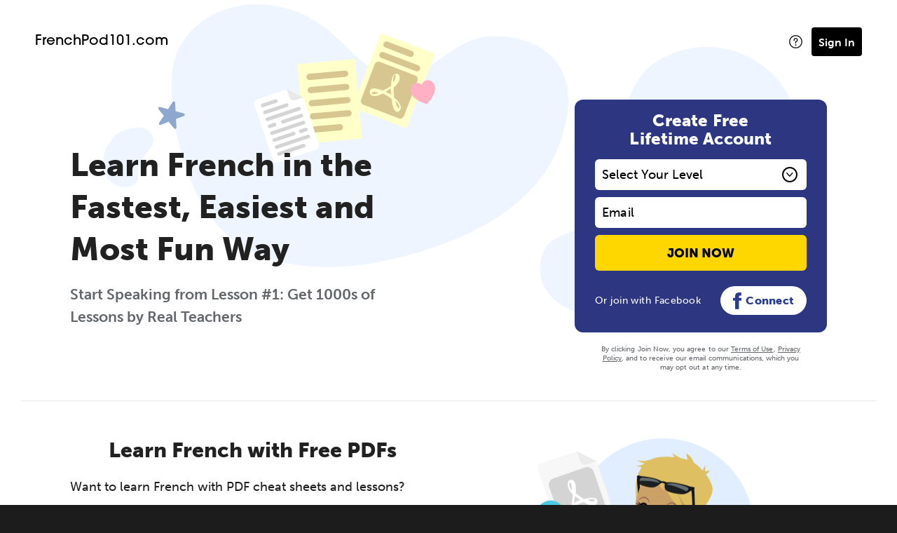

--- FILE ---
content_type: text/html; charset=UTF-8
request_url: https://www.frenchpod101.com/learn-with-pdf
body_size: 8553
content:
<!DOCTYPE html>
<html lang="en" class="responsive-b" >
<head>
    <meta charset="utf-8">
<!-- Google Tag Manager -->
<script>    window.dataLayer = window.dataLayer || [];
    
(function(w,d,s,l,i){w[l]=w[l]||[];w[l].push({'gtm.start':
new Date().getTime(),event:'gtm.js'});var f=d.getElementsByTagName(s)[0],
j=d.createElement(s),dl=l!='dataLayer'?'&l='+l:'';j.async=true;j.src=
'https://www.googletagmanager.com/gtm.js?id='+i+dl;f.parentNode.insertBefore(j,f);
})(window,document,'script','dataLayer','GTM-TZWV3FR');
    </script>
<!-- End Google Tag Manager -->
    <title>Free French Cheatsheets: Learn French with PDF</title>
            <meta name="viewport" content="width=device-width, initial-scale=1, maximum-scale=1">
        <meta name="title" content="Free French Cheatsheets: Learn French with PDF" />
    <meta name="keywords" content="French cheatsheets pdf, free French cheatsheets pdf, learn French pdf, French cheatsheets pdf, French for beginners pdf, French verbs list pdf, learning French for beginners pdf, printable French cheatsheet pdf" />
    <meta name="description" content="Want to improve French faster? Download free French PDF lessons on FrenchPod101. These French cheatsheets are a must-have for beginners!" />
    <meta http-equiv="Content-Language" content="en">
            <meta name="apple-itunes-app" content="app-id=668386019"/>
    	<meta property="fb:app_id" content="17379305252">
	<meta property="og:title" content="Free French Cheatsheets: Learn French with PDF">
	<meta property="og:image" content="https://cdn.innovativelanguage.com/sns/thumbnail/site/thumb_fb_french.png">
	<meta property="og:description" content="Want to improve French faster? Download free French PDF lessons on FrenchPod101. These French cheatsheets are a must-have for beginners!">
	<meta property="og:site_name" content="FrenchPod101">
	<meta name="twitter:title" content="Free French Cheatsheets: Learn French with PDF">
	<meta name="twitter:description" content="Want to improve French faster? Download free French PDF lessons on FrenchPod101. These French cheatsheets are a must-have for beginners!">
	<meta name="twitter:image" content="https://cdn.innovativelanguage.com/sns/thumbnail/site/thumb_fb_french.png">
	<meta name="twitter:card" content="summary_large_image">
	<meta name="twitter:site" content="@FrenchPod101">
	<meta name="twitter:creator" content="@FrenchPod101">
    <link rel="SHORTCUT ICON" href="/static/images/frenchpod101/favicon.ico"/>
    <link rel="image_src" href="https://www.frenchpod101.com/static/images/frenchpod101/itunes_logo.jpg" />
    <link rel="stylesheet" href="https://use.typekit.net/vcc4rmc.css"/>
    <link rel="canonical" href="https://www.frenchpod101.com/learn-with-pdf"/>    <script src="/static/js/jquery-1.12.4.min.js"></script>
    <script src="/static/js/jquery-migrate-1.4.1.min.js"></script>
    
<script type="text/javascript">
function trackEvent(args, isAsynchronous) {
  jQuery.ajax({
    type: 'POST',
    async: (isAsynchronous!=undefined)?(isAsynchronous):(true),
    url: '/event_tracking.php',
    data: jQuery.extend({
      member_id: '0', 
        category: '_trackEvent', 
        action: '', 
        opt_label: '', 
        opt_value: ''
    }, args),
    success: function(msg) { /* do nothing */ }
  });
}
</script>    <script type="text/javascript">
        window.IllFormbricks = null;
    </script>
<script src="/static/js/compiled/common.f4d04251693b1b925e57790448283db8.illv.min.js" type="text/javascript"></script>
<script src="/static/js/pages/learn-with-pdf.a6486580bdb1d64efefabc035554b9d3.illv.js" type="text/javascript"></script>
<link href="/static/compass/css/common-2021/responsive.7c143d6fe9f043f4b225047750b265e3.illv.css" rel="Stylesheet" type="text/css"/>
<link href="/static/compass/css/pages/redesign/learn-with-pdf/learn-with-pdf.772deb64afcc07e3aa6962f596cdbdf5.illv.css" rel="Stylesheet" type="text/css"/>
    <script type="text/javascript">
        var li = false;
        var hb = false;
        var hp = false;
    </script>
    </head>
    <body class="responsive-b">
<a href="/honeypot-do-not-follow"
   rel="nofollow"
   style="display: none"
   aria-disabled="true"
   aria-hidden="true"
>Hallo, Pooh, you're just in time for a little smackerel of something</a>
    <span id="zendesk" data-zendesk-config="{&quot;language&quot;:&quot;french&quot;,&quot;color&quot;:&quot;#0076CF&quot;,&quot;site_url&quot;:&quot;frenchpod101.com&quot;,&quot;placeholders&quot;:{&quot;site-url&quot;:&quot;frenchpod101.com&quot;,&quot;site-name&quot;:&quot;FrenchPod101&quot;,&quot;language&quot;:&quot;French&quot;,&quot;language-language&quot;:&quot;French&quot;,&quot;language-your&quot;:&quot;French&quot;,&quot;language-the&quot;:&quot;French&quot;,&quot;language-a&quot;:&quot;French&quot;,&quot;language-blank&quot;:&quot;French&quot;,&quot;video-lgc1&quot;:&quot;\u003Cdiv class=\u0022embed-container\u0022\u003E\u003Ciframe src=\u0022\/\/www.youtube-nocookie.com\/embed\/IpoAN1JJd6Y\u0022 width=\u0022560\u0022 height=\u0022315\u0022 frameborder=\u00220\u0022 allowfullscreen=\u0022\u0022\u003E\u003C\/iframe\u003E\u003C\/div\u003E&quot;,&quot;video-lgc2&quot;:&quot;\u003Cdiv class=\u0022embed-container\u0022\u003E\u003Ciframe src=\u0022\/\/www.youtube-nocookie.com\/embed\/S1aGKOM5E_k\u0022 width=\u0022560\u0022 height=\u0022315\u0022 frameborder=\u00220\u0022 allowfullscreen=\u0022\u0022\u003E\u003C\/iframe\u003E\u003C\/div\u003E&quot;}}"></span>
            <script src="https://static.zdassets.com/ekr/snippet.js?key=web_widget/innovativelanguage.zendesk.com" defer
                id="ze-snippet"></script>
        <script defer>
            window.zESettings = {
                answerBot: {
                    suppress: true
                }
            };
        </script>
            <script defer type="text/javascript" src="/static/js/dist/zendesk/zendesk.12a411b82d66488545273bbb65f934f2.illv.min.js"></script>
    <!-- Google Tag Manager (noscript) -->
<noscript><iframe src="https://www.googletagmanager.com/ns.html?id=GTM-TZWV3FR"
height="0" width="0" style="display:none;visibility:hidden"></iframe></noscript>
<!-- End Google Tag Manager (noscript) -->
    <div class="lwp-wrap">
        <div class="lwp-block lwp-block__section-banner js-lwp-banner">
            <div class="lwp-block__container lwp-block__container--banner">
                <div class="lwp-block__row">
                    <div class="lwp-block__column">
                        <span class="lwp-block__header">Speak French</span>
                    </div>
                    <div class="lwp-block__column lwp-block__column--banner-right">
                        <div class="lwp-block__text-block">
                            <p>Get Your Free Lessons Right Now</p>
                        </div>
                        <a
                                class="lwp-block__button js-lwp-button  js-show-sign-up-form "
                                href="#"
                                role="button">
                            Get Started
                        </a>
                    </div>
                </div>
            </div>
        </div>

        <div class="lwp-block lwp-block__section-header  lwp-block__section-header--bg-contain ">
            <div class="r101-mainheader-block">
                <a class="r101-mainheader-block__logo" href="/">FrenchPod101.com</a>
                <div class="r101-sign-in--a ">
                    <div class="r101-help-center-button__wrapper">
    <a class="r101-help-center-button__link js-show-zendesk-sidebar" tabindex="0" role="button">
        <span class="r101-help-center-button__icon"></span>
    </a>
</div>
                                            <button class="r101-sign-in--a__button js-show-sign-in-form" aria-expanded="false" aria-haspopup="true">Sign In</button>
                        <script type="text/template" class="js-login-modal-template" data-captcha="1">
    <div class="js-sign-in--a__form">
    <div class="r101-sign-in--a__wrapper r101-sign-in--a__modal">
        <div class="r101-sign-in--a__modal-dialog">
            <div class="r101-sign-in--a__modal-top">
                <div class="r101-sign-in--a__modal-image frenchpod101"></div>
                <button type="button" aria-label="Close" class="r101-sign-in--a__modal-close js-sign-in--a__modal-close"></button>
            </div>
            <div class="r101-sign-in--a__modal-content">
                <div class="r101-sign-in--a__block js-sign-in--a__block-sign-in show">
                    <div class="r101-sign-in--a__block-title">Sign In</div>
                                            <div class="r101-sign-in--a__third-party-box">
                                                            <a href="/?ill_google_connect=1&signup_source=learn-with-pdf_google" class="r101-sign-in--a__google-button" title="Sign In With Google">
                                    <span class="r101-sign-in--a__google-icon"></span>
                                    <span class="r101-sign-in--a__google-text">Continue with Google</span>
                                </a>
                                                                                                                    <a href="/?ill_facebook_connect=1&signup_source=learn-with-pdf_facebook" class="r101-sign-in--a__facebook-button" title="Sign In With Facebook">
                                    <span class="r101-sign-in--a__facebook-icon"></span>
                                    <span class="r101-sign-in--a__facebook-text">Continue with Facebook</span>
                                </a>
                                                        <span class="r101-sign-in--a__divider"></span>
                        </div>
                                        <div class="r101-sign-in--a__block-error js-sign-in--a__sign-in-error-block hide">
                        <div class="r101-sign-in--a__block-error-title">Login Attempt Unsuccessful</div>
                        <div class="js-sign-in--a__sign-in-error-content"></div>
                    </div>
                    <form class="r101-sign-in--a__form js-sign-in-form"
                          method="post"
                          action="/sign-in?amember_redirect_url=%2Flearn-with-pdf"
                                                    name="signin">
                        <input type="hidden" name="is_modal" value="1" />
                        <input type="hidden" name="timezoneName" value="">
                        <div class="r101-sign-in--a__form-item">
                            <label for="r101-sign-in-login" class="r101-sign-in--a__form-label">Username or Email Address</label>
                            <input class="r101-sign-in--a__form-input js-sign-in-email-input" type="text" name="amember_login" value="" autocapitalize="off" id="r101-sign-in-login" placeholder="Enter your Username or Email Address" autocomplete="username">
                            <p class="r101-sign-in--a__form-error-field" role="alert">This field is required</p>
                        </div>
                        <div class="r101-sign-in--a__form-item r101-sign-in--a__form-item-password">
                            <label for="r101-sign-in-password" class="r101-sign-in--a__form-label">Password</label>
                            <input class="r101-sign-in--a__form-input js-sign-in-password-input" type="password" name="amember_pass" value="" id="r101-sign-in-password" placeholder="Enter your password" autocomplete="current-password">
                            <button class="r101-sign-in--a__form-show js-toggle-password-visibility" type="button" aria-label="Show password" aria-pressed="false"></button>
                            <p class="r101-sign-in--a__form-error-field" role="alert">This field is required</p>
                        </div>
                        <div class="r101-sign-in--a__form-action">
                            <div class="r101-sign-in--a__form-checkbox-wrap">
                                <input type="checkbox" name="remember_login" id="r101-sign-in-remember-me" value="Y"><label for="r101-sign-in-remember-me">Remember me</label>
                            </div>
                            <div class="r101-sign-in--a__form-btn-wrap">
                                <div class="js-sign-in-context-recaptcha"></div>
                                <button class="r101-sign-in--a__form-btn js-ln-sign-in-button" type="submit" disabled>Sign In</button>
                                <button class="r101-sign-in--a__form-link js-show-reset-password-form" type="button">Reset Password</button>
                            </div>
                            <div class="r101-sign-in--a__form-sign-up">
                                <span>Don’t have an account? </span>
                                <button class="r101-sign-in--a__form-link js-show-sign-up-form" type="button"> Sign Up</button>
                            </div>
                        </div>
                    </form>
                </div>
                <div class="r101-sign-in--a__block r101-sign-in--a__block--reset js-sign-in--a__block-reset hide">
                    <div class="r101-sign-in--a__block-title">Reset Password</div>
                    <div class="r101-sign-in--a__block-text">Need to reset your password? No problem! Enter the email address you used to sign up with and we'll email you a password reset link.</div>
                    <form name="sendpass"
                          class="r101-sign-in--a__form js-reset-password-form"
                          method="post"
                          data-sitekey="6LfWff8UAAAAAKxlErR5YZwotldpj1hwO7KkZ-Lg"                          action="/reset-password?amember_redirect_url=%2Flearn-with-pdf">
                        <input type="hidden" name="is_modal" value="1" />
                        <div class="r101-sign-in--a__form-item">
                            <label for="r101-sign-in-rp-email" class="r101-sign-in--a__form-label">Email Address</label>
                            <input type="email" class="r101-sign-in--a__form-input js-reset-password-input" name="login" id="r101-sign-in-rp-email" value="" aria-required="true" placeholder="Enter your email address">
                            <p class="r101-sign-in--a__form-error-field" role="alert">Please enter a valid email address</p>
                        </div>
                        <div class="r101-sign-in--a__form-action">
                            <div class="r101-sign-in--a__form-btn-wrap">
                                <div class="js-reset-password-context-recaptcha"></div>
                                <button class="r101-sign-in--a__form-btn js-reset-password-button" type="submit" disabled>Reset My Password</button>
                                <button class="r101-sign-in--a__form-link js-show-sign-in-form" type="button">Go To Sign In</button>
                            </div>
                        </div>
                    </form>
                </div>
                <div class="r101-sign-in--a__block r101-sign-in--a__block--sign-up js-sign-in--a__block-sign-up hide">
                    <div class="r101-sign-in--a__block-title">Get Started</div>
                    <div class="r101-sign-in--a__block-text">Sign up using your preferred method to start speaking French in minutes</div>
                    <div class="r101-sign-in--a__third-party-box">
                                                    <a href="/?ill_google_connect=1&signup_source=learn-with-pdf_google" class="r101-sign-in--a__google-button" title="Sign Up With Google">
                                <span class="r101-sign-in--a__google-icon"></span>
                                <span class="r101-sign-in--a__google-text">Sign up with Google</span>
                            </a>
                                                                        <a href="/?ill_facebook_connect=1&signup_source=learn-with-pdf_facebook" class="r101-sign-in--a__facebook-button" title="Sign Up With Facebook">
                            <span class="r101-sign-in--a__facebook-icon"></span>
                            <span class="r101-sign-in--a__facebook-text">Sign up with Facebook</span>
                        </a>
                        <span class="r101-sign-in--a__divider"></span>
                    </div>
                    <form class="r101-sign-in--a__form js-sign-up-form"
                          name="signup"
                          method="post"
                          data-sitekey="6LfWff8UAAAAAKxlErR5YZwotldpj1hwO7KkZ-Lg"                          action="/?validate=true"
                    >
                        <input type="hidden" name="clickpath" value="|/learn-with-pdf">
                        <input type="hidden" name="controlgroup" value="">
                        <input type="hidden" name="price_group" value="">
                        <input type="hidden" name="paysys_id" value="free">
                        <input type="hidden" name="do_payment" value="1">
                        <input type="hidden" name="signup_source" value="learn-with-pdf">
                        <input type="hidden" name="login" value="_" maxlength="15">
                        <input type="hidden" name="signup_level_selected" value="">
                        <input type="hidden" name="signup_form" value="signup_home" />
                        <input type="hidden" name="amember_redirect_url" value="/learn-with-pdf" />
                        <div class="r101-sign-in--a__block-error js-sign-up-error hide"></div>
                        <div class="r101-sign-in--a__form-item js-sign-up-email-item">
                            <label for="sign-up-email" class="r101-sign-in--a__form-label">Email Address</label>
                            <input type="email"
                                   name="email"
                                   id="sign-up-email"
                                   placeholder="Enter your email address"
                                   title="Enter your email address"
                                   class="r101-sign-in--a__form-input js-sign-up-email"
                                   value=""
                            >
                            <p class="r101-sign-in--a__form-error-field js-sign-up-email-error"></p>
                            <p class="r101-sign-in--a__form-error-field-gmail js-sign-up-email-error-gmail">
                                <b>Gmail users:</b> After signing up, check your spam folder for the activation email. <span class="js-sign-up-email-error-gmail-date"></span>
                            </p>
                        </div>
                        <div class="r101-sign-in--a__form-action">
                            <div class="r101-sign-in--a__form-btn-wrap">
                                <div class="js-sign-up-context-recaptcha"></div>
                                <button type="submit" class="r101-sign-in--a__form-btn js-sign-up-submit" disabled>Sign up with Email</button>
                            </div>
                            <div class="r101-sign-in--a__form-terms">
                                By continuing, you agree to our
                                <a href="#terms_of_use" class="r101-sign-in--a__form-link-terms js-terms-link">Terms of Use</a>,
                                <a href="#privacy_policy" class="r101-sign-in--a__form-link-terms js-privacy-link">Privacy Policy</a>,
                                and to receive our email communications, which you may opt out at any time.
                            </div>
                            <div class="r101-sign-in--a__form-sign-up">
                                <span>Already have an account? </span>
                                <button class="r101-sign-in--a__form-link js-show-sign-in-form" type="button"> Sign In</button>
                            </div>
                        </div>
                    </form>
                </div>
            </div>
        </div>
    </div>
</div>
</script>
                                    </div>
            </div>
            <div class="lwp-block__container lwp-block__container--section-header ">
                <div class="lwp-block__row">
                    <div class="lwp-block__column lwp-block__column--header-left">
                        <span class="lwp-block__header lwp-block__header--large">Learn French  in the Fastest, Easiest and Most Fun Way</span>
                        <span class="lwp-block__header-subtitle">Start Speaking from Lesson #1: Get 1000s of Lessons by Real Teachers</span>
                    </div>
                                            <div class="lwp-block__column">
                            <div class="r101-fla-block__wrapper js-fla lwp-block__fla lwp-block__fla--header">
                                <form class="r101-fla-block" name="signup" method="post" action="/?validate=true">
                                    <span class="r101-fla-block__header">Create Free Lifetime Account</span>
                                    <div class="r101-fla-block__select-wrapper">
                                        <label for="lwp_signup_level_selected" aria-label="Select your level"><span class="hidden-text">Select your level</span></label>
                                        <select id="lwp_signup_level_selected" name="signup_level_selected" required>
                                            <option value="" disabled selected>Select Your Level</option>
                                            <option value="Absolute Beginner">Absolute Beginner</option>
                                            <option value="Beginner">Beginner</option>
                                            <option value="Intermediate">Intermediate</option>
                                            <option value="Upper Intermediate">Upper Intermediate</option>
                                            <option value="Advanced">Advanced</option>
                                        </select>
                                    </div>
                                    <div class="r101-fla-block__input-wrapper">
                                        <input type="email" class="r101-fla-block__input" placeholder="Email" name="email" value="" required />
                                    </div>
                                    <div class="r101-fla-block__button-wrapper">
                                        <button class="r101-fla-block__button" type="submit">Join Now</button>
                                    </div>
                                    <div class="r101-fla-block__footer">
                                        <div>Or join with Facebook</div>
                                        <div class="r101-fla-block__fb-button-wrapper">
                                            <a class="r101-fla-block__fb-button" href="/?ill_facebook_connect=1&amp;signup_source=learn-with-pdf" aria-label="Connect with Facebook">
                                                <img src="/static/images/visual_dictionary/social-facebook@1x.png" srcset="/static/images/visual_dictionary/social-facebook@2x.png 2x" class="r101-fla-block__fb-button-image" alt="">
                                                <span>Connect</span>
                                            </a>
                                        </div>
                                    </div>
                                    <input type="hidden" name="clickpath" value="|/learn-with-pdf" />
                                    <input type="hidden" name="price_group" value="" />
                                    <input type="hidden" name="product_id" value="1" />
                                    <input type="hidden" name="pasys_id" value="free" />
                                    <input type="hidden" name="controlgroup" value="" />
                                    <input type="hidden" name="do_payment" value="1" />
                                    <input type="hidden" name="signup_source" value="learn-with-pdf" />
                                    <input type="hidden" name="signup_form" value="lern-with-pdf" />
                                </form>
                                <div class="r101-fla-block__consent">
                                    By clicking Join Now, you agree to our <a rel="nofollow" href="#terms_of_use" class="js-terms-link">Terms of Use</a>, <a rel="nofollow" href="#privacy_policy" class="js-privacy-link">Privacy Policy</a>, and to receive our email communications, which you may opt out at any time.
                                </div>
                            </div>
                        </div>
                                    </div>
            </div>
        </div>

        <div class="lwp-block lwp-block__section-1">
            <div class="lwp-block__container">
                <div class="lwp-block__row">
                    <div class="lwp-block__column">
                        <h1 class="lwp-block__header">Learn French with Free PDFs</h1>
                        <div class="lwp-block__text-block">
                            <p>Want to learn French with PDF cheat sheets and lessons?</p>
                            <p>At FrenchPod101, you get the biggest collection of French PDF Lessons… <b>for free</b>.</p>
                            <p>And you get to speak MORE French because these lessons teach you words and phrases for the common conversation topics like Weather, Hobbies, Love, Work, Family, and much more. Learn French words and phrases just by quickly reading and reviewing the PDF lessons.</p>
                        </div>
                    </div>
                    <div class="lwp-block__column">
                        <img class="lwp-block__image" src="/static/images/learn_with_pdf/feature@1x.png" srcset="/static/images/learn_with_pdf/feature@2x.png 2x" width="100%" alt="">
                    </div>
                </div>
            </div>
        </div>

        <div class="lwp-block lwp-block__section-2" id="lwp-block-section-2">
            <div class="lwp-block__container">
                <h2 class="lwp-block__header">Learn French Language PDFs at FrenchPod101</h2>
                <div class="lwp-block__subheader">Take a look. Below is our collection of French vocabulary pdfs, French verbs pdfs, French learning tips pdfs, and much more.</div>
                <table class="pdfs-table lwp-block__pdfs-table">
                    <tr class="pdfs-table__row">
                        <td class="pdfs-table__cell">
                            <div class="pdfs-table__image-wrapper">
                                <img src="https://cdn.innovativelanguage.com/sns/em/2022/Landing+Pages/GettingStarted.png" alt="Get the Free PDF" class="pdfs-table__image">
                            </div>
                            <div class="pdfs-table__info-wrapper">
                                <span class="pdfs-table__title">Getting Started with French</span>
                                <div class="pdfs-table__button-wrapper">
                                    <a class="pdfs-table__button js-lwp-button js-show-sign-up-form title="Please sign in" href="javascript:void(0);" role="button">Download</a>
                                </div>
                            </div>
                        </td>
                        <td class="pdfs-table__cell">
                            <div class="pdfs-table__image-wrapper">
                                <img src="https://cdn.innovativelanguage.com/sns/em/2024/PDFs/top25cheatsheet.png" alt="Top 25 Questions" class="pdfs-table__image">
                            </div>
                            <div class="pdfs-table__info-wrapper">
                                <span class="pdfs-table__title">Top 25 Questions</span>
                                <div class="pdfs-table__button-wrapper">
                                    <a class="pdfs-table__button js-lwp-button js-show-sign-up-form" title="Please sign in" href="javascript:void(0);" role="button">Download</a>
                                </div>
                            </div>
                        </td>
                        <td class="pdfs-table__cell">
                            <div class="pdfs-table__image-wrapper">
                                <img src="https://cdn.innovativelanguage.com/sns/em/2017/Landing+Pages/cheatsheet+downloads/love-and-romance.png" alt="Get the Free PDF" class="pdfs-table__image">
                            </div>
                            <div class="pdfs-table__info-wrapper">
                                <span class="pdfs-table__title">Romance & Love</span>
                                <div class="pdfs-table__button-wrapper">
                                    <a class="pdfs-table__button js-lwp-button js-show-sign-up-form" title="Please sign in" href="javascript:void(0);" role="button">Download</a>
                                </div>
                            </div>
                        </td>
                        <td class="pdfs-table__cell">
                            <div class="pdfs-table__image-wrapper">
                                <img src="https://cdn.innovativelanguage.com/sns/em/2017/Landing+Pages/cheatsheet+downloads/family-and-relatives.png" alt="Get the Free PDF" class="pdfs-table__image">
                            </div>
                            <div class="pdfs-table__info-wrapper">
                                <span class="pdfs-table__title">Family & Relatives</span>
                                <div class="pdfs-table__button-wrapper">
                                    <a class="pdfs-table__button js-lwp-button js-show-sign-up-form" title="Please sign in" href="javascript:void(0);" role="button">Download</a>
                                </div>
                            </div>
                        </td>
                    </tr>
                    <tr class="pdfs-table__row">
                        <td class="pdfs-table__cell">
                            <div class="pdfs-table__image-wrapper">
                                <img src="https://cdn.innovativelanguage.com/sns/em/2017/Landing+Pages/cheatsheet+downloads/dining-like-a-champ.png" alt="Get the Free PDF" class="pdfs-table__image">
                            </div>
                            <div class="pdfs-table__info-wrapper">
                                <span class="pdfs-table__title">Dining Like a Champ</span>
                                <div class="pdfs-table__button-wrapper">
                                    <a class="pdfs-table__button js-lwp-button js-show-sign-up-form" title="Please sign in" href="javascript:void(0);" role="button">Download</a>
                                </div>
                            </div>
                        </td>
                        <td class="pdfs-table__cell">
                            <div class="pdfs-table__image-wrapper">
                                <img src="https://cdn.innovativelanguage.com/sns/em/2017/Landing+Pages/cheatsheet+downloads/business-and-work.png" alt="Get the Free PDF" class="pdfs-table__image">
                            </div>
                            <div class="pdfs-table__info-wrapper">
                                <span class="pdfs-table__title">Business & Work</span>
                                <div class="pdfs-table__button-wrapper">
                                    <a class="pdfs-table__button js-lwp-button js-show-sign-up-form" title="Please sign in" href="javascript:void(0);" role="button">Download</a>
                                </div>
                            </div>
                        </td>
                        <td class="pdfs-table__cell">
                            <div class="pdfs-table__image-wrapper">
                                <img src="https://cdn.innovativelanguage.com/sns/em/2017/Landing+Pages/cheatsheet+downloads/travel.png" alt="Get the Free PDF" class="pdfs-table__image">
                            </div>
                            <div class="pdfs-table__info-wrapper">
                                <span class="pdfs-table__title">Travel</span>
                                <div class="pdfs-table__button-wrapper">
                                    <a class="pdfs-table__button js-lwp-button js-show-sign-up-form" title="Please sign in" href="javascript:void(0);" role="button">Download</a>
                                </div>
                            </div>
                        </td>
                        <td class="pdfs-table__cell">
                            <div class="pdfs-table__image-wrapper">
                                <img src="https://cdn.innovativelanguage.com/sns/em/2018/Landing+Pages/Miscellaneous/PDF+LP+Cheat+Sheet+images/product_emergency.png" alt="Get the Free PDF" class="pdfs-table__image">
                            </div>
                            <div class="pdfs-table__info-wrapper">
                                <span class="pdfs-table__title">Emergency</span>
                                <div class="pdfs-table__button-wrapper">
                                    <a class="pdfs-table__button js-lwp-button js-show-sign-up-form" title="Please sign in" href="javascript:void(0);" role="button">Download</a>
                                </div>
                            </div>
                        </td>
                    </tr>
                    <tr class="pdfs-table__row">
                        <td class="pdfs-table__cell">
                            <div class="pdfs-table__image-wrapper">
                                <img src="https://cdn.innovativelanguage.com/sns/em/2018/Landing+Pages/Miscellaneous/PDF+LP+Cheat+Sheet+images/around-town.png" alt="Get the Free PDF" class="pdfs-table__image">
                            </div>
                            <div class="pdfs-table__info-wrapper">
                                <span class="pdfs-table__title">Around Town</span>
                                <div class="pdfs-table__button-wrapper">
                                    <a class="pdfs-table__button js-lwp-button js-show-sign-up-form" title="Please sign in" href="javascript:void(0);" role="button">Download</a>
                                </div>
                            </div>
                        </td>
                        <td class="pdfs-table__cell">
                            <div class="pdfs-table__image-wrapper">
                                <img src="https://cdn.innovativelanguage.com/sns/em/2018/Landing+Pages/Miscellaneous/PDF+LP+Cheat+Sheet+images/Cook.png" alt="Get the Free PDF" class="pdfs-table__image">
                            </div>
                            <div class="pdfs-table__info-wrapper">
                                <span class="pdfs-table__title">Cooking</span>
                                <div class="pdfs-table__button-wrapper">
                                    <a class="pdfs-table__button js-lwp-button js-show-sign-up-form" title="Please sign in" href="javascript:void(0);" role="button">Download</a>
                                </div>
                            </div>
                        </td>
                        <td class="pdfs-table__cell">
                            <div class="pdfs-table__image-wrapper">
                                <img src="https://cdn.innovativelanguage.com/sns/em/2018/Landing+Pages/Miscellaneous/PDF+LP+Cheat+Sheet+images/clothes.png" alt="Get the Free PDF" class="pdfs-table__image">
                            </div>
                            <div class="pdfs-table__info-wrapper">
                                <span class="pdfs-table__title">Clothes</span>
                                <div class="pdfs-table__button-wrapper">
                                    <a class="pdfs-table__button js-lwp-button js-show-sign-up-form" title="Please sign in" href="javascript:void(0);" role="button">Download</a>
                                </div>
                            </div>
                        </td>
                        <td class="pdfs-table__cell">
                            <div class="pdfs-table__image-wrapper">
                                <img src="https://cdn.innovativelanguage.com/sns/em/2018/Landing+Pages/Miscellaneous/PDF+LP+Cheat+Sheet+images/pets.png" alt="Get the Free PDF" class="pdfs-table__image">
                            </div>
                            <div class="pdfs-table__info-wrapper">
                                <span class="pdfs-table__title">Pets</span>
                                <div class="pdfs-table__button-wrapper">
                                    <a class="pdfs-table__button js-lwp-button js-show-sign-up-form" title="Please sign in" href="javascript:void(0);" role="button">Download</a>
                                </div>
                            </div>
                        </td>
                    </tr>
                    <tr class="pdfs-table__row">
                        <td class="pdfs-table__cell">
                            <div class="pdfs-table__image-wrapper">
                                <img src="https://cdn.innovativelanguage.com/sns/em/2018/Landing+Pages/Miscellaneous/PDF+LP+Cheat+Sheet+images/product_singing.png" alt="Get the Free PDF" class="pdfs-table__image">
                            </div>
                            <div class="pdfs-table__info-wrapper">
                                <span class="pdfs-table__title">Music</span>
                                <div class="pdfs-table__button-wrapper">
                                    <a class="pdfs-table__button js-lwp-button js-show-sign-up-form" title="Please sign in" href="javascript:void(0);" role="button">Download</a>
                                </div>
                            </div>
                        </td>
                        <td class="pdfs-table__cell">
                            <div class="pdfs-table__image-wrapper">
                                <img src="https://cdn.innovativelanguage.com/sns/em/2018/Landing+Pages/Miscellaneous/PDF+LP+Cheat+Sheet+images/hotel.png" alt="Get the Free PDF" class="pdfs-table__image">
                            </div>
                            <div class="pdfs-table__info-wrapper">
                                <span class="pdfs-table__title">Hotel</span>
                                <div class="pdfs-table__button-wrapper">
                                    <a class="pdfs-table__button js-lwp-button js-show-sign-up-form" title="Please sign in" href="javascript:void(0);" role="button">Download</a>
                                </div>
                            </div>
                        </td>
                        <td class="pdfs-table__cell">
                            <div class="pdfs-table__image-wrapper">
                                <img src="https://cdn.innovativelanguage.com/sns/em/2018/Landing+Pages/Miscellaneous/PDF+LP+Cheat+Sheet+images/Geography.png" alt="Get the Free PDF" class="pdfs-table__image">
                            </div>
                            <div class="pdfs-table__info-wrapper">
                                <span class="pdfs-table__title">Geography</span>
                                <div class="pdfs-table__button-wrapper">
                                    <a class="pdfs-table__button js-lwp-button js-show-sign-up-form" title="Please sign in" href="javascript:void(0);" role="button">Download</a>
                                </div>
                            </div>
                        </td>
                        <td class="pdfs-table__cell">
                            <div class="pdfs-table__image-wrapper">
                                <img src="https://cdn.innovativelanguage.com/sns/em/2018/Landing+Pages/Miscellaneous/PDF+LP+Cheat+Sheet+images/Wallet.png" alt="Get the Free PDF" class="pdfs-table__image">
                            </div>
                            <div class="pdfs-table__info-wrapper">
                                <span class="pdfs-table__title">My Wallet</span>
                                <div class="pdfs-table__button-wrapper">
                                    <a class="pdfs-table__button js-lwp-button js-show-sign-up-form" title="Please sign in" href="javascript:void(0);" role="button">Download</a>
                                </div>
                            </div>
                        </td>
                    </tr>
                    <tr class="pdfs-table__row">
                        <td class="pdfs-table__cell">
                            <div class="pdfs-table__image-wrapper">
                                <img src="https://cdn.innovativelanguage.com/sns/em/2018/Landing+Pages/Miscellaneous/PDF+LP+Cheat+Sheet+images/Hobby.png" alt="Get the Free PDF" class="pdfs-table__image">
                            </div>
                            <div class="pdfs-table__info-wrapper">
                                <span class="pdfs-table__title">What’s Your Hobby</span>
                                <div class="pdfs-table__button-wrapper">
                                    <a class="pdfs-table__button js-lwp-button js-show-sign-up-form" title="Please sign in" href="javascript:void(0);" role="button">Download</a>
                                </div>
                            </div>
                        </td>
                        <td class="pdfs-table__cell">
                            <div class="pdfs-table__image-wrapper">
                                <img src="https://cdn.innovativelanguage.com/sns/em/2018/Landing+Pages/Miscellaneous/PDF+LP+Cheat+Sheet+images/Airport.png" alt="Get the Free PDF" class="pdfs-table__image">
                            </div>
                            <div class="pdfs-table__info-wrapper">
                                <span class="pdfs-table__title">At the Airport</span>
                                <div class="pdfs-table__button-wrapper">
                                    <a class="pdfs-table__button js-lwp-button js-show-sign-up-form" title="Please sign in" href="javascript:void(0);" role="button">Download</a>
                                </div>
                            </div>
                        </td>
                        <td class="pdfs-table__cell">
                            <div class="pdfs-table__image-wrapper">
                                <img src="https://cdn.innovativelanguage.com/sns/em/2018/Landing+Pages/Miscellaneous/PDF+LP+Cheat+Sheet+images/Learn+Language.png" alt="Get the Free PDF" class="pdfs-table__image">
                            </div>
                            <div class="pdfs-table__info-wrapper">
                                <span class="pdfs-table__title">Learning French</span>
                                <div class="pdfs-table__button-wrapper">
                                    <a class="pdfs-table__button js-lwp-button js-show-sign-up-form" title="Please sign in" href="javascript:void(0);" role="button">Download</a>
                                </div>
                            </div>
                        </td>
                        <td class="pdfs-table__cell">
                            <div class="pdfs-table__image-wrapper">
                                <img src="https://cdn.innovativelanguage.com/sns/em/2018/Landing+Pages/Miscellaneous/PDF+LP+Cheat+Sheet+images/Time.png" alt="Get the Free PDF" class="pdfs-table__image">
                            </div>
                            <div class="pdfs-table__info-wrapper">
                                <span class="pdfs-table__title">Time</span>
                                <div class="pdfs-table__button-wrapper">
                                    <a class="pdfs-table__button js-lwp-button js-show-sign-up-form" title="Please sign in" href="javascript:void(0);" role="button">Download</a>
                                </div>
                            </div>
                        </td>
                    </tr>
                    <tr class="pdfs-table__row">
                        <td class="pdfs-table__cell">
                            <div class="pdfs-table__image-wrapper">
                                <img src="https://cdn.innovativelanguage.com/sns/em/2018/Landing+Pages/Miscellaneous/PDF+LP+Cheat+Sheet+images/Online.png" alt="Get the Free PDF" class="pdfs-table__image">
                            </div>
                            <div class="pdfs-table__info-wrapper">
                                <span class="pdfs-table__title">Talking Online</span>
                                <div class="pdfs-table__button-wrapper">
                                    <a class="pdfs-table__button js-lwp-button js-show-sign-up-form" title="Please sign in" href="javascript:void(0);" role="button">Download</a>
                                </div>
                            </div>
                        </td>
                        <td class="pdfs-table__cell">
                            <div class="pdfs-table__image-wrapper">
                                <img src="https://cdn.innovativelanguage.com/sns/em/2018/Landing+Pages/Miscellaneous/PDF+LP+Cheat+Sheet+images/Sports.png" alt="Get the Free PDF" class="pdfs-table__image">
                            </div>
                            <div class="pdfs-table__info-wrapper">
                                <span class="pdfs-table__title">Sports</span>
                                <div class="pdfs-table__button-wrapper">
                                    <a class="pdfs-table__button js-lwp-button js-show-sign-up-form" title="Please sign in" href="javascript:void(0);" role="button">Download</a>
                                </div>
                            </div>
                        </td>
                        <td class="pdfs-table__cell">
                            <div class="pdfs-table__image-wrapper">
                                <img src="https://cdn.innovativelanguage.com/sns/em/2018/Landing+Pages/Miscellaneous/PDF+LP+Cheat+Sheet+images/Supermarket.png" alt="Get the Free PDF" class="pdfs-table__image">
                            </div>
                            <div class="pdfs-table__info-wrapper">
                                <span class="pdfs-table__title">Supermarket</span>
                                <div class="pdfs-table__button-wrapper">
                                    <a class="pdfs-table__button js-lwp-button js-show-sign-up-form" title="Please sign in" href="javascript:void(0);" role="button">Download</a>
                                </div>
                            </div>
                        </td>
                        <td class="pdfs-table__cell">
                            <div class="pdfs-table__image-wrapper">
                                <img src="https://cdn.innovativelanguage.com/sns/em/2018/Landing+Pages/Miscellaneous/PDF+LP+Cheat+Sheet+images/Body.png" alt="Get the Free PDF" class="pdfs-table__image">
                            </div>
                            <div class="pdfs-table__info-wrapper">
                                <span class="pdfs-table__title">Body</span>
                                <div class="pdfs-table__button-wrapper">
                                    <a class="pdfs-table__button js-lwp-button js-show-sign-up-form" title="Please sign in" href="javascript:void(0);" role="button">Download</a>
                                </div>
                            </div>
                        </td>
                    </tr>
                    <tr class="pdfs-table__row">
                        <td class="pdfs-table__cell">
                            <div class="pdfs-table__image-wrapper">
                                <img src="https://cdn.innovativelanguage.com/sns/em/2019/landing+pages/fgom/february/product-Weather-400.png" alt="Get the Free PDF" class="pdfs-table__image">
                            </div>
                            <div class="pdfs-table__info-wrapper">
                                <span class="pdfs-table__title">Weather</span>
                                <div class="pdfs-table__button-wrapper">
                                    <a class="pdfs-table__button js-lwp-button js-show-sign-up-form" title="Please sign in" href="javascript:void(0);" role="button">Download</a>
                                </div>
                            </div>
                        </td>
                        <td class="pdfs-table__cell">
                            <div class="pdfs-table__image-wrapper">
                                <img src="https://cdn.innovativelanguage.com/sns/em/2019/landing+pages/fgom/untitled/product-adjectives.png" alt="Get the Free PDF" class="pdfs-table__image">
                            </div>
                            <div class="pdfs-table__info-wrapper">
                                <span class="pdfs-table__title">Adjectives</span>
                                <div class="pdfs-table__button-wrapper">
                                    <a class="pdfs-table__button js-lwp-button js-show-sign-up-form" title="Please sign in" href="javascript:void(0);" role="button">Download</a>
                                </div>
                            </div>
                        </td>
                        <td class="pdfs-table__cell">
                            <div class="pdfs-table__image-wrapper">
                                <img src="https://cdn.innovativelanguage.com/sns/em/2019/landing+pages/fgom/untitled/product-Occupations.png" alt="Get the Free PDF" class="pdfs-table__image">
                            </div>
                            <div class="pdfs-table__info-wrapper">
                                <span class="pdfs-table__title">Occupations</span>
                                <div class="pdfs-table__button-wrapper">
                                    <a class="pdfs-table__button js-lwp-button js-show-sign-up-form" title="Please sign in" href="javascript:void(0);" role="button">Download</a>
                                </div>
                            </div>
                        </td>
                        <td class="pdfs-table__cell">
                            <div class="pdfs-table__image-wrapper">
                                <img src="https://cdn.innovativelanguage.com/sns/em/2019/landing+pages/fgom/untitled/product-usefull-verbs.png" alt="Get the Free PDF" class="pdfs-table__image">
                            </div>
                            <div class="pdfs-table__info-wrapper">
                                <span class="pdfs-table__title">Verbs</span>
                                <div class="pdfs-table__button-wrapper">
                                    <a class="pdfs-table__button js-lwp-button js-show-sign-up-form" title="Please sign in" href="javascript:void(0);" role="button">Download</a>
                                </div>
                            </div>
                        </td>
                    </tr>
                    <tr class="pdfs-table__row">
                        <td class="pdfs-table__cell">
                            <div class="pdfs-table__image-wrapper">
                                <img src="https://cdn.innovativelanguage.com/sns/em/2019/landing+pages/fgom/untitled/product-Feelings.png" alt="Get the Free PDF" class="pdfs-table__image">
                            </div>
                            <div class="pdfs-table__info-wrapper">
                                <span class="pdfs-table__title">Feelings</span>
                                <div class="pdfs-table__button-wrapper">
                                    <a class="pdfs-table__button js-lwp-button js-show-sign-up-form" title="Please sign in" href="javascript:void(0);" role="button">Download</a>
                                </div>
                            </div>
                        </td>
                        <td class="pdfs-table__cell">
                            <div class="pdfs-table__image-wrapper">
                                <img src="https://cdn.innovativelanguage.com/sns/em/2019/landing+pages/fgom/untitled/product_24_hours.png" alt="Get the Free PDF" class="pdfs-table__image">
                            </div>
                            <div class="pdfs-table__info-wrapper">
                                <span class="pdfs-table__title">24-Hour Survival</span>
                                <div class="pdfs-table__button-wrapper">
                                    <a class="pdfs-table__button js-lwp-button js-show-sign-up-form" title="Please sign in" href="javascript:void(0);" role="button">Download</a>
                                </div>
                            </div>
                        </td>
                        <td class="pdfs-table__cell">
                            <div class="pdfs-table__image-wrapper">
                                <img src="https://cdn.innovativelanguage.com/sns/em/2019/landing+pages/fgom/untitled/product-Complaints.png" alt="Get the Free PDF" class="pdfs-table__image">
                            </div>
                            <div class="pdfs-table__info-wrapper">
                                <span class="pdfs-table__title">Complaints</span>
                                <div class="pdfs-table__button-wrapper">
                                    <a class="pdfs-table__button js-lwp-button js-show-sign-up-form" title="Please sign in" href="javascript:void(0);" role="button">Download</a>
                                </div>
                            </div>
                        </td>
                        <td class="pdfs-table__cell">
                            <div class="pdfs-table__image-wrapper">
                                <img src="https://cdn.innovativelanguage.com/sns/em/2019/landing+pages/fgom/untitled/product-pronunciation.png" alt="Get the Free PDF" class="pdfs-table__image">
                            </div>
                            <div class="pdfs-table__info-wrapper">
                                <span class="pdfs-table__title">Pronunciation</span>
                                <div class="pdfs-table__button-wrapper">
                                    <a class="pdfs-table__button js-lwp-button js-show-sign-up-form" title="Please sign in" href="javascript:void(0);" role="button">Download</a>
                                </div>
                            </div>
                        </td>
                    </tr>
                    <tr class="pdfs-table__row">
                        <td class="pdfs-table__cell">
                            <div class="pdfs-table__image-wrapper">
                                <img src="https://cdn.innovativelanguage.com/sns/em/2019/landing+pages/fgom/untitled/product-numbers.png" alt="Get the Free PDF" class="pdfs-table__image">
                            </div>
                            <div class="pdfs-table__info-wrapper">
                                <span class="pdfs-table__title">Numbers</span>
                                <div class="pdfs-table__button-wrapper">
                                    <a class="pdfs-table__button js-lwp-button js-show-sign-up-form" title="Please sign in" href="javascript:void(0);" role="button">Download</a>
                                </div>
                            </div>
                        </td>
                        <td class="pdfs-table__cell">
                            <div class="pdfs-table__image-wrapper">
                                <img src="https://cdn.innovativelanguage.com/sns/em/2019/landing+pages/fgom/untitled/product-movies.png" alt="Get the Free PDF" class="pdfs-table__image">
                            </div>
                            <div class="pdfs-table__info-wrapper">
                                <span class="pdfs-table__title">Movies</span>
                                <div class="pdfs-table__button-wrapper">
                                    <a class="pdfs-table__button js-lwp-button js-show-sign-up-form" title="Please sign in" href="javascript:void(0);" role="button">Download</a>
                                </div>
                            </div>
                        </td>
                        <td class="pdfs-table__cell">
                            <div class="pdfs-table__image-wrapper">
                                <img src="https://cdn.innovativelanguage.com/sns/em/2019/landing+pages/fgom/untitled/product-holidays.png" alt="Get the Free PDF" class="pdfs-table__image">
                            </div>
                            <div class="pdfs-table__info-wrapper">
                                <span class="pdfs-table__title">Holidays</span>
                                <div class="pdfs-table__button-wrapper">
                                    <a class="pdfs-table__button js-lwp-button js-show-sign-up-form" title="Please sign in" href="javascript:void(0);" role="button">Download</a>
                                </div>
                            </div>
                        </td>
                        <td class="pdfs-table__cell">
                            <div class="pdfs-table__image-wrapper">
                                <img src="https://cdn.innovativelanguage.com/sns/em/2019/landing+pages/fgom/untitled/product_phone_call.png" alt="Get the Free PDF" class="pdfs-table__image">
                            </div>
                            <div class="pdfs-table__info-wrapper">
                                <span class="pdfs-table__title">Phone Calls</span>
                                <div class="pdfs-table__button-wrapper">
                                    <a class="pdfs-table__button js-lwp-button js-show-sign-up-form" title="Please sign in" href="javascript:void(0);" role="button">Download</a>
                                </div>
                            </div>
                        </td>
                    </tr>

                                    </table>
            </div>
        </div>

        <div class="lwp-block lwp-block__section-3 lwp-block--full">
            <div class="lwp-block__container">
                <h2 class="lwp-block__header">3 Reasons to Learn French with Our PDF Cheat Sheets</h2>
                <div class="stars-group">
                    <div class="stars-group__column">
                        <h3 class="stars-group__header">You Learn & Speak A Lot More French</h3>
                        <p class="stars-group__text">PDF Lessons cover all kinds of topics — how to talk about family, how to talk about the weather, talking about your hobbies, and much more — which means you’ll learn and speak more French</p>
                    </div>
                    <div class="stars-group__column">
                        <h3 class="stars-group__header">You’ll Get Brand New Lessons All The Time. How?</h3>
                        <p class="stars-group__text">We release new PDFs every month. By signing up for a free account, you’ll get in on every single PDF lesson we release in the future</p>
                    </div>
                    <div class="stars-group__column">
                        <h3 class="stars-group__header">You Can Print & Keep Them Forever</h3>
                        <p class="stars-group__text">Are you looking for French learning material that you can keep for yourself? No problem. You can save PDFs to your computer and even print them out. Review these PDFs as many times as you want to remember all of the words and phrases inside</p>
                    </div>
                </div>
            </div>
        </div>

        <div class="lwp-block lwp-block__section-4">
            <div class="lwp-block__container">
                <h2 class="lwp-block__header">Learn French PDFs: How to Get Them for Free</h2>
                <div class="lwp-block__subheader">To get free access to all of the PDFs above, you must have a Free Lifetime Account at FrenchPod101.</div>
                <div class="lwp-block__badge">Here’s how you sign up and get the PDFs</div>
                <div class="signup-steps-block__wrapper">
                    <div class="signup-steps-block__row">
                        <div class="signup-steps-block">
                            <div class="signup-steps-block__number signup-steps-block__number--1">1</div>
                            <div class="signup-steps-block__header">Sign up for a Free Lifetime Account here at FrenchPod101</div>
                            <div class="signup-steps-block__text">What’s FrenchPod101? FrenchPod101 is a French learning program that teaches French through audio/video lessons, study tools, and 1-on-1 access to a teacher. These PDFs are a free bonus for anyone interested in learning French</div>
                        </div>
                        <div class="signup-steps-block">
                            <div class="signup-steps-block__number signup-steps-block__number--2">2</div>
                            <div class="signup-steps-block__header">Check your email inbox for the activation email</div>
                            <div class="signup-steps-block__text">The subject line is “Activate Your French Account and Get Your Free Bonus!”</div>
                        </div>
                    </div>
                    <div class="signup-steps-block__row">
                        <div class="signup-steps-block">
                            <div class="signup-steps-block__number signup-steps-block__number--3">3</div>
                            <div class="signup-steps-block__header">Click on the “Activate Your Free Lifetime Account” button</div>
                            <div class="signup-steps-block__text">Once you activate your account, you’ll be asked to set a password</div>
                        </div>
                        <div class="signup-steps-block">
                            <div class="signup-steps-block__number signup-steps-block__number--4">4</div>
                            <div class="signup-steps-block__header">Come back to this page and log in to download the PDFs</div>
                            <div class="signup-steps-block__text">Or, look for the download link in the confirmation email</div>
                        </div>
                    </div>
                </div>
            </div>
        </div>

                    <div class="lwp-block lwp-block__section-footer">
                <div class="lwp-block__container lwp-block__container--section-5">
                    <h2 class="lwp-block__header lwp-block__header--large">Join Now & Get Your Free PDF Cheat Sheets</h2>
                    <div class="r101-fla-block__wrapper js-fla lwp-block__fla lwp-block__fla--footer">
                        <form class="r101-fla-block" name="signup" method="post" action="/?validate=true">
                            <span class="r101-fla-block__header">Create Free Lifetime Account</span>
                            <div class="r101-fla-block__select-wrapper">
                                <label for="lwp_signup_level_selected" aria-label="Select your level"><span class="hidden-text">Select your level</span></label>
                                <select id="lwp_signup_level_selected" name="signup_level_selected" required>
                                    <option value="" disabled selected>Select Your Level</option>
                                    <option value="Absolute Beginner">Absolute Beginner</option>
                                    <option value="Beginner">Beginner</option>
                                    <option value="Intermediate">Intermediate</option>
                                    <option value="Upper Intermediate">Upper Intermediate</option>
                                    <option value="Advanced">Advanced</option>
                                </select>
                            </div>
                            <div class="r101-fla-block__input-wrapper">
                                <input type="email" class="r101-fla-block__input" placeholder="Email" name="email" value="" required />
                            </div>
                            <div class="r101-fla-block__button-wrapper">
                                <button class="r101-fla-block__button" type="submit">Join Now</button>
                            </div>
                            <div class="r101-fla-block__footer">
                                <div>Or join with Facebook</div>
                                <div class="r101-fla-block__fb-button-wrapper">
                                    <a class="r101-fla-block__fb-button" href="/?ill_facebook_connect=1&amp;signup_source=learn-with-pdf" aria-label="Connect with Facebook">
                                        <img src="/static/images/visual_dictionary/social-facebook@1x.png" srcset="/static/images/visual_dictionary/social-facebook@2x.png 2x" class="r101-fla-block__fb-button-image" alt="">
                                        <span>Connect</span>
                                    </a>
                                </div>
                            </div>
                            <input type="hidden" name="clickpath" value="|/learn-with-pdf" />
                            <input type="hidden" name="price_group" value="" />
                            <input type="hidden" name="product_id" value="1" />
                            <input type="hidden" name="pasys_id" value="free" />
                            <input type="hidden" name="controlgroup" value="" />
                            <input type="hidden" name="do_payment" value="1" />
                            <input type="hidden" name="signup_source" value="learn-with-pdf" />
                            <input type="hidden" name="signup_form" value="learn-with-pdf" />
                        </form>
                        <div class="r101-fla-block__consent">
                            By clicking Join Now, you agree to our <a rel="nofollow" href="#terms_of_use" class="js-terms-link">Terms of Use</a>, <a rel="nofollow" href="#privacy_policy" class="js-privacy-link">Privacy Policy</a>, and to receive our email communications, which you may opt out at any time.
                        </div>
                    </div>
                </div>
            </div>
            </div>
<footer class="footer-c">
    <div>
        <a 
                href='https://www.innovativelanguage.com/' 
                aria-label='Go to www.innovativelanguage.com' 
                title='Go to www.innovativelanguage.com'
                rel='dofollow' 
                ></a>        <p>
            Copyright &copy; 2026 Innovative Language Learning. All rights reserved.
            <a href='/index.php' title='learn French'>FrenchPod101.com</a>            <span>
                <a rel="nofollow" href="#privacy_policy" class="js-privacy-link">Privacy Policy</a>
                | <a rel="nofollow" href="#terms_of_use" class="js-terms-link">Terms of Use</a>.
            </span>
                        <br>
            This site is protected by reCAPTCHA and the Google
            <a rel="nofollow noopener" target="_blank" href="https://policies.google.com/privacy">Privacy Policy</a> and
            <a rel="nofollow noopener" target="_blank" href="https://policies.google.com/terms">Terms of Service</a> apply.
                    </p>
    </div>
</footer>
    <!--Start Google Analytics-->
    <script>
    	function GALocalEventTracking(params, isAsynchronous){
    		isAsynchronous = (isAsynchronous!=undefined)?(isAsynchronous):(true);
    		var member_id=0;
            trackEvent({member_id: member_id, category: params[0], action: params[1], opt_label: params[2], opt_value: params[3]}, isAsynchronous);
    		return true;
    	}
    </script>
    <!--End Google Analytics-->
<script type="text/javascript">
    if (typeof window.GALocalEventTracking === 'function') {
        GALocalEventTracking(['_pv', '', '', window.location.href]);
    }
</script>
</body>
</html>


--- FILE ---
content_type: text/css
request_url: https://www.frenchpod101.com/static/compass/css/pages/redesign/learn-with-pdf/learn-with-pdf.772deb64afcc07e3aa6962f596cdbdf5.illv.css
body_size: 7769
content:
.r101-sign-in--a__wrapper{box-sizing:border-box}.r101-sign-in--a__wrapper *{box-sizing:border-box}.r101-sign-in--a__lightbox{outline:none}.r101-sign-in--a__block input[type=text],.r101-sign-in--a__block input[type=password],.r101-sign-in--a__block input[type=email]{display:inline-block;width:100%;height:40px;padding:0 0 0 10px;margin:0;line-height:40px;border:none;outline:none;border-radius:2px;-webkit-appearance:none;-moz-appearance:none;appearance:none;box-sizing:border-box;box-shadow:none;font-family:helvetica,arial,sans-serif;font-weight:normal;font-size:16px;text-transform:none;text-decoration:none;font-style:normal;background:#fff;color:#000;border:1px solid #B4B4B4;font-size:14px;border-radius:8px;background:#fff;padding-right:10px;font-family:museo-sans-rounded,"museo-sans","Trebuchet MS",tahoma,arial,sans-serif;font-weight:500}.r101-sign-in--a__block input[type=text]:-moz-placeholder,.r101-sign-in--a__block input[type=password]:-moz-placeholder,.r101-sign-in--a__block input[type=email]:-moz-placeholder{color:dimgray;line-height:40px;opacity:1}.r101-sign-in--a__block input[type=text]::-moz-placeholder,.r101-sign-in--a__block input[type=password]::-moz-placeholder,.r101-sign-in--a__block input[type=email]::-moz-placeholder{color:dimgray;line-height:40px;opacity:1}.r101-sign-in--a__block input[type=text]:-ms-input-placeholder,.r101-sign-in--a__block input[type=password]:-ms-input-placeholder,.r101-sign-in--a__block input[type=email]:-ms-input-placeholder{color:dimgray;line-height:40px;opacity:1}.r101-sign-in--a__block input[type=text]::-webkit-input-placeholder,.r101-sign-in--a__block input[type=password]::-webkit-input-placeholder,.r101-sign-in--a__block input[type=email]::-webkit-input-placeholder{color:dimgray;line-height:40px;opacity:1}.r101-sign-in--a__block input[type=text]:focus,.r101-sign-in--a__block input[type=password]:focus,.r101-sign-in--a__block input[type=email]:focus{outline:2px solid #46CECE;outline-offset:1px}.r101-sign-in--a__block input[type=text]::-moz-focus-inner,.r101-sign-in--a__block input[type=password]::-moz-focus-inner,.r101-sign-in--a__block input[type=email]::-moz-focus-inner{border:0}[data-whatinput="keyboard"] .r101-sign-in--a__block input[type=text]:focus,[data-whatinput="keyboard"] .r101-sign-in--a__block input[type=password]:focus,[data-whatinput="keyboard"] .r101-sign-in--a__block input[type=email]:focus{outline:2px solid #46CECE;outline-offset:1px}[data-whatinput="touch"] .r101-sign-in--a__block input[type=text]:focus,[data-whatinput="mouse"] .r101-sign-in--a__block input[type=text]:focus,[data-whatinput="touch"] .r101-sign-in--a__block input[type=password]:focus,[data-whatinput="mouse"] .r101-sign-in--a__block input[type=password]:focus,[data-whatinput="touch"] .r101-sign-in--a__block input[type=email]:focus,[data-whatinput="mouse"] .r101-sign-in--a__block input[type=email]:focus{outline:none}.r101-sign-in--a__block input[type=checkbox]{position:absolute;left:-1000em;transform:scale(0.9)}.r101-sign-in--a__block input[type=checkbox]+label{cursor:pointer}.r101-sign-in--a__block input[type=checkbox]+label::before{content:"";display:inline-block;width:20px;height:20px;margin:0 8px 0 0;outline:none;background:url(/static/compass/images/checkbox-a-blue_small-border.svg) no-repeat -2px -112px;background-size:24px 134px;cursor:pointer;box-sizing:border-box;vertical-align:middle;position:relative;float:left}.r101-sign-in--a__block input[type=checkbox].loading+label::before{background:none;cursor:auto;border:2px solid #f3f3f3;border-top:2px solid #00ACED;border-radius:50%;animation:spin 2s linear infinite}.r101-sign-in--a__block input[type=checkbox]:checked+label::before{background-position:-2px -46px}.r101-sign-in--a__block input[type=checkbox]:checked:disabled+label::before{background-position:-2px -2px}.r101-sign-in--a__block input[type=checkbox]:disabled+label::before{background-position:-2px -68px}.no-touchevents .r101-sign-in--a__block input[type=checkbox]:hover+label::before{background-position:-2px -90px}.no-touchevents .r101-sign-in--a__block input[type=checkbox]:disabled:hover+label::before{background-position:-2px -68px}.no-touchevents .r101-sign-in--a__block input[type=checkbox]:checked:hover+label::before{background-position:-2px -24px}.no-touchevents .r101-sign-in--a__block input[type=checkbox]:checked:disabled:hover+label::before{background-position:-2px -2px}[data-whatinput="keyboard"] .r101-sign-in--a__block input[type=checkbox]:focus+label::before{outline:2px solid #46CECE;outline-offset:1px}.r101-sign-in--a__block input[type=checkbox]+label{font:500 14px/18px museo-sans-rounded,"museo-sans","Trebuchet MS",tahoma,arial,sans-serif;text-transform:none;text-decoration:none;font-style:normal;display:flex;align-items:center;height:20px;color:#383838}.r101-sign-in--a__block-title{font-size:31px;line-height:40px;font-weight:700;color:#212121;font-family:museo-sans-rounded,"museo-sans","Trebuchet MS",tahoma,arial,sans-serif;margin:0 0 22px}.r101-sign-in--a__block-error{background-color:#FFDFE5;border:1px solid #FF2447;border-radius:12px;padding:16px 19px;color:#383838;font-size:14px;letter-spacing:0;line-height:21px;margin-bottom:8px;margin-top:-5px;font-family:"museo-sans","Trebuchet MS",tahoma,arial,sans-serif;font-weight:500}.r101-sign-in--a__block-error-title{font-weight:700;margin-bottom:8px}.r101-sign-in--a__block-error a{text-transform:none;text-decoration:none;font-style:normal;color:#C8102E;font-weight:inherit;text-decoration:underline}.r101-sign-in--a__block-error a:focus{outline:2px solid #46CECE;outline-offset:1px}.r101-sign-in--a__block-error a::-moz-focus-inner{border:0}[data-whatinput="keyboard"] .r101-sign-in--a__block-error a:focus{outline:2px solid #46CECE;outline-offset:1px}[data-whatinput="touch"] .r101-sign-in--a__block-error a:focus,[data-whatinput="mouse"] .r101-sign-in--a__block-error a:focus{outline:none}.r101-sign-in--a__block-error a:hover{text-decoration:none}.r101-sign-in--a__block-error .sr-post-panel-new__email{word-break:break-all}.r101-sign-in--a__block-error.show{display:block}.r101-sign-in--a__block-error.hide{display:none}.r101-sign-in--a__block-error p{margin:0}.r101-sign-in--a__block-text{font:500 16px/24px museo-sans-rounded,"museo-sans","Trebuchet MS",tahoma,arial,sans-serif;color:#141414;margin-top:-10px;margin-bottom:22px}.r101-sign-in--a__block--reset{padding-bottom:10px}.r101-sign-in--a__block--reset .r101-sign-in--a__form-btn-wrap{margin-top:30px}.r101-sign-in--a__block--reset .r101-sign-in--a__form-btn{padding:5px 15px}.r101-sign-in--a__block.show{display:block}.r101-sign-in--a__block.hide{display:none}.r101-sign-in--a__form-error-field{display:none;margin:6px 0 -5px;color:#C8102E;font-family:helvetica,arial,sans-serif;font-size:14px;letter-spacing:0;line-height:17px}.r101-sign-in--a__form-error-field-gmail{display:none;margin:6px 0 -5px;color:#000;font-family:helvetica,arial,sans-serif;font-size:14px;letter-spacing:0;line-height:20px;background:#FC0;border-radius:8px;padding:0.5em 1em}.r101-sign-in--a__form-show{display:flex;align-items:center;background:transparent;justify-content:center;border:none;position:absolute;width:40px;height:40px;top:28px;right:0;padding:2px 0;cursor:pointer}.r101-sign-in--a__form-show:focus{outline:2px solid #46CECE;outline-offset:1px}.r101-sign-in--a__form-show::-moz-focus-inner{border:0}[data-whatinput="keyboard"] .r101-sign-in--a__form-show:focus{outline:2px solid #46CECE;outline-offset:1px}[data-whatinput="touch"] .r101-sign-in--a__form-show:focus,[data-whatinput="mouse"] .r101-sign-in--a__form-show:focus{outline:none}.r101-sign-in--a__form-show::after{content:'';display:inline-block;width:18px;height:18px;background-image:url(/static/images/login/passwords-gray.svg);background-repeat:no-repeat;background-size:19px 38px;background-position:0 0}.r101-sign-in--a__form-show.hide-password::after{background-position:0 -19px}.r101-sign-in--a__form-item{position:relative}.r101-sign-in--a__form-item-password input[type=text],.r101-sign-in--a__form-item-password input[type=password]{padding-right:50px}.r101-sign-in--a__form-item-password input[type="password"]::-webkit-contacts-auto-fill-button,.r101-sign-in--a__form-item-password input[type="password"]::-webkit-credentials-auto-fill-button{visibility:hidden;display:none !important;pointer-events:none;height:0;width:0;margin:0}.r101-sign-in--a__form-item+.r101-sign-in--a__form-item{margin-top:13px}.r101-sign-in--a__form-item.invalid .r101-sign-in--a__form-error-field{display:block}.r101-sign-in--a__form-item.invalid .r101-sign-in--a__form-input{border-color:#FF2447}.r101-sign-in--a__form-label{color:#141414;font-family:museo-sans-rounded,"museo-sans","Trebuchet MS",tahoma,arial,sans-serif;font-size:14px;font-weight:500;letter-spacing:0;line-height:24px;position:relative;display:block;margin-bottom:4px}.r101-sign-in--a__form-label::after{content:'';display:none;vertical-align:text-bottom;width:17px;height:17px;margin-left:5px;background-image:url(/static/images/login/errorInput.svg);background-size:15px 15px;background-position:center;background-repeat:no-repeat}.r101-sign-in--a__form-action{margin-top:12px}.r101-sign-in--a__form-btn{display:block;width:100%;height:48px;line-height:48px;padding:0;border:0;font-family:helvetica,arial,sans-serif;font-weight:bold;font-size:17px;text-align:center;text-decoration:none;box-sizing:border-box;-webkit-appearance:none;-moz-appearance:none;appearance:none;border-radius:2px;cursor:pointer;color:#fff;background-color:#0070E0;width:auto;display:flex;padding:5px 10px;min-width:91px;align-items:center;justify-content:center;text-align:center;font-size:14px;border-radius:8px;font-weight:700;font-family:museo-sans-rounded,"museo-sans","Trebuchet MS",tahoma,arial,sans-serif;margin-right:auto}.r101-sign-in--a__form-btn:hover{background-color:#0B56A5}.r101-sign-in--a__form-btn.disabled,.r101-sign-in--a__form-btn[disabled]{background-color:#80b8f0;color:#fff;cursor:not-allowed}.r101-sign-in--a__form-btn.disabled:hover,.r101-sign-in--a__form-btn[disabled]:hover{background-color:#80b8f0;color:#fff}.r101-sign-in--a__form-btn:focus{outline:2px solid #46CECE;outline-offset:1px}.r101-sign-in--a__form-btn::-moz-focus-inner{border:0}[data-whatinput="keyboard"] .r101-sign-in--a__form-btn:focus{outline:2px solid #46CECE;outline-offset:1px}[data-whatinput="touch"] .r101-sign-in--a__form-btn:focus,[data-whatinput="mouse"] .r101-sign-in--a__form-btn:focus{outline:none}.r101-sign-in--a__form-btn[disabled]{color:#828282;background:#F2F2F2;-webkit-user-select:none;-moz-user-select:none;-ms-user-select:none;user-select:none;pointer-events:none}.r101-sign-in--a__form-btn-wrap{display:flex;justify-content:space-between;margin-top:23px;align-items:center}.r101-sign-in--a__form-btn-wrap+.r101-sign-in--a__form-link,.r101-sign-in--a__form-btn-wrap+.r101-sign-in--a__form-sign-up{margin-top:18px}.r101-sign-in--a__form-sign-up{font:500 16px/24px museo-sans-rounded,"museo-sans","Trebuchet MS",tahoma,arial,sans-serif;text-transform:none;text-decoration:none;font-style:normal;color:#141414;display:inline-block}.r101-sign-in--a__form-sign-up:focus{outline:2px solid #46CECE;outline-offset:1px}.r101-sign-in--a__form-sign-up::-moz-focus-inner{border:0}[data-whatinput="keyboard"] .r101-sign-in--a__form-sign-up:focus{outline:2px solid #46CECE;outline-offset:1px}[data-whatinput="touch"] .r101-sign-in--a__form-sign-up:focus,[data-whatinput="mouse"] .r101-sign-in--a__form-sign-up:focus{outline:none}.r101-sign-in--a__form-link{padding:0;border:0;background:transparent;font:500 16px/24px museo-sans-rounded,"museo-sans","Trebuchet MS",tahoma,arial,sans-serif;text-transform:none;text-decoration:none;font-style:normal;color:#0677EA;display:inline-block;cursor:pointer}.r101-sign-in--a__form-link:focus{outline:2px solid #46CECE;outline-offset:1px}.r101-sign-in--a__form-link::-moz-focus-inner{border:0}[data-whatinput="keyboard"] .r101-sign-in--a__form-link:focus{outline:2px solid #46CECE;outline-offset:1px}[data-whatinput="touch"] .r101-sign-in--a__form-link:focus,[data-whatinput="mouse"] .r101-sign-in--a__form-link:focus{outline:none}.r101-sign-in--a__form-link:hover{text-decoration:underline}.r101-sign-in--a__form--error input[type=text],.r101-sign-in--a__form--error input[type=password],.r101-sign-in--a__form--error input[type=email]{border-color:#FF2447}.r101-sign-in--a__lightbox.lightBox-box{padding:0 10px;background:transparent;text-align:initial}.r101-sign-in--a__lightbox.lightBox-box:focus-visible{outline:none}@media (min-width: 580px){.r101-sign-in--a__lightbox.lightBox-box{padding:0;width:500px}}.r101-sign-in--a__modal{display:flex;align-items:center;justify-content:center}.r101-sign-in--a__modal-dialog{width:100%;max-width:420px;margin:0 auto;background:#fff;border-radius:16px;z-index:2;position:relative}.r101-sign-in--a__modal-top{height:114px;width:100%;position:relative;border-top-left-radius:14px;border-top-right-radius:14px;overflow:hidden}@media screen and (max-width: 360px){.r101-sign-in--a__modal-top{height:80px}}.r101-sign-in--a__modal-image{width:420px;position:absolute;left:0;top:0;height:100%;background-image:url(/static/images/login/header-modal-sign-in__default-desktop.svg);background-repeat:no-repeat;background-position:center -14px;background-size:cover}@media screen and (max-width: 360px){.r101-sign-in--a__modal-image{background-image:url(/static/images/login/header-modal-sign-in__default-mobile.svg);background-position:center -75px;width:360px}}.r101-sign-in--a__modal-image.japanesepod101,.r101-sign-in--a__modal-image.cantoneseclass101,.r101-sign-in--a__modal-image.chineseclass101,.r101-sign-in--a__modal-image.danishclass101,.r101-sign-in--a__modal-image.germanpod101,.r101-sign-in--a__modal-image.indonesianpod101,.r101-sign-in--a__modal-image.polishpod101,.r101-sign-in--a__modal-image.swahilipod101,.r101-sign-in--a__modal-image.thaipod101,.r101-sign-in--a__modal-image.turkishclass101,.r101-sign-in--a__modal-image.vietnamesepod101,.r101-sign-in--a__modal-image.afrikaanspod101{background-image:url(/static/images/login/header-modal-sign-in__red-desktop.svg)}@media screen and (max-width: 360px){.r101-sign-in--a__modal-image.japanesepod101,.r101-sign-in--a__modal-image.cantoneseclass101,.r101-sign-in--a__modal-image.chineseclass101,.r101-sign-in--a__modal-image.danishclass101,.r101-sign-in--a__modal-image.germanpod101,.r101-sign-in--a__modal-image.indonesianpod101,.r101-sign-in--a__modal-image.polishpod101,.r101-sign-in--a__modal-image.swahilipod101,.r101-sign-in--a__modal-image.thaipod101,.r101-sign-in--a__modal-image.turkishclass101,.r101-sign-in--a__modal-image.vietnamesepod101,.r101-sign-in--a__modal-image.afrikaanspod101{background-image:url(/static/images/login/header-modal-sign-in__red-mobile.svg)}}.r101-sign-in--a__modal-image.czechclass101,.r101-sign-in--a__modal-image.englishclass101,.r101-sign-in--a__modal-image.finnishpod101,.r101-sign-in--a__modal-image.frenchpod101,.r101-sign-in--a__modal-image.greekpod101,.r101-sign-in--a__modal-image.hebrewpod101,.r101-sign-in--a__modal-image.norwegianclass101,.r101-sign-in--a__modal-image.romanianpod101,.r101-sign-in--a__modal-image.russianpod101,.r101-sign-in--a__modal-image.swedishpod101{background-image:url(/static/images/login/header-modal-sign-in__blue-desktop.svg)}@media screen and (max-width: 360px){.r101-sign-in--a__modal-image.czechclass101,.r101-sign-in--a__modal-image.englishclass101,.r101-sign-in--a__modal-image.finnishpod101,.r101-sign-in--a__modal-image.frenchpod101,.r101-sign-in--a__modal-image.greekpod101,.r101-sign-in--a__modal-image.hebrewpod101,.r101-sign-in--a__modal-image.norwegianclass101,.r101-sign-in--a__modal-image.romanianpod101,.r101-sign-in--a__modal-image.russianpod101,.r101-sign-in--a__modal-image.swedishpod101{background-image:url(/static/images/login/header-modal-sign-in__blue-mobile.svg)}}.r101-sign-in--a__modal-image.dutchpod101,.r101-sign-in--a__modal-image.filipinopod101,.r101-sign-in--a__modal-image.hindipod101,.r101-sign-in--a__modal-image.spanishpod101{background-image:url(/static/images/login/header-modal-sign-in__orange-desktop.svg)}@media screen and (max-width: 360px){.r101-sign-in--a__modal-image.dutchpod101,.r101-sign-in--a__modal-image.filipinopod101,.r101-sign-in--a__modal-image.hindipod101,.r101-sign-in--a__modal-image.spanishpod101{background-image:url(/static/images/login/header-modal-sign-in__orange-mobile.svg)}}.r101-sign-in--a__modal-image.hungarianpod101,.r101-sign-in--a__modal-image.italianpod101,.r101-sign-in--a__modal-image.persianpod101,.r101-sign-in--a__modal-image.portuguesepod101,.r101-sign-in--a__modal-image.urdupod101,.r101-sign-in--a__modal-image.bulgarianpod101{background-image:url(/static/images/login/header-modal-sign-in__green-desktop.svg)}@media screen and (max-width: 360px){.r101-sign-in--a__modal-image.hungarianpod101,.r101-sign-in--a__modal-image.italianpod101,.r101-sign-in--a__modal-image.persianpod101,.r101-sign-in--a__modal-image.portuguesepod101,.r101-sign-in--a__modal-image.urdupod101,.r101-sign-in--a__modal-image.bulgarianpod101{background-image:url(/static/images/login/header-modal-sign-in__green-mobile.svg)}}.r101-sign-in--a__modal-image.koreanclass101{background-image:url(/static/images/login/header-modal-sign-in__plum-desktop.svg)}@media screen and (max-width: 360px){.r101-sign-in--a__modal-image.koreanclass101{background-image:url(/static/images/login/header-modal-sign-in__plum-mobile.svg)}}.r101-sign-in--a__modal-image.arabicpod101{background-image:url(/static/images/login/header-modal-sign-in__purple-desktop.svg)}@media screen and (max-width: 360px){.r101-sign-in--a__modal-image.arabicpod101{background-image:url(/static/images/login/header-modal-sign-in__purple-mobile.svg)}}.r101-sign-in--a__modal-close{position:absolute;top:4px;right:10px;border:0;background:transparent;width:40px;height:40px;display:flex;align-items:center;justify-content:center;cursor:pointer}.r101-sign-in--a__modal-close:focus{outline:2px solid #46CECE;outline-offset:1px}.r101-sign-in--a__modal-close::-moz-focus-inner{border:0}[data-whatinput="keyboard"] .r101-sign-in--a__modal-close:focus{outline:2px solid #46CECE;outline-offset:1px}[data-whatinput="touch"] .r101-sign-in--a__modal-close:focus,[data-whatinput="mouse"] .r101-sign-in--a__modal-close:focus{outline:none}.r101-sign-in--a__modal-close::after{content:"";position:absolute;top:21px;left:11px;right:0;height:2px;background:#fff;border-radius:4px;transform:rotate(-45deg);width:20px;display:block}.r101-sign-in--a__modal-close::before{content:"";position:absolute;top:21px;left:11px;right:0;height:2px;background:#fff;border-radius:4px;transform:rotate(45deg);width:20px;display:block}.r101-sign-in--a__modal-content{padding:20px 30px 30px;width:100%;max-width:420px;margin:0 auto}.r101-sign-in--a__button{-webkit-appearance:none;-moz-appearance:none;appearance:none;border-radius:4px;min-height:34px;min-width:72px;background-color:#000;border:0;outline:0;margin:0;padding:4px 10px;font-family:museo-sans-rounded,"museo-sans","Trebuchet MS",tahoma,arial,sans-serif;font-size:16px;line-height:24px;font-weight:700;text-decoration:none;color:#fff;cursor:pointer;white-space:nowrap;box-sizing:border-box;display:flex;align-items:center;justify-content:center}.r101-sign-in--a__button:focus{outline:2px solid #46CECE;outline-offset:1px}.r101-sign-in--a__button::-moz-focus-inner{border:0}[data-whatinput="keyboard"] .r101-sign-in--a__button:focus{outline:2px solid #46CECE;outline-offset:1px}[data-whatinput="touch"] .r101-sign-in--a__button:focus,[data-whatinput="mouse"] .r101-sign-in--a__button:focus{outline:none}.r101-sign-in--a__button--dashboard{font-family:helvetica,arial,sans-serif;min-width:70px;background:transparent;border:2px solid #CACBCA;color:#63666A;font-size:14px;line-height:21px;font-weight:bold;margin-top:22px;padding:5px 10px}.r101-sign-in--a__button--white{min-height:49px;min-width:120px;background:#fff;color:#000;border-radius:34px;text-transform:uppercase;font-family:"museo-sans","Trebuchet MS",tahoma,arial,sans-serif;font-weight:900}.r101-sign-in--a__button--white:hover{background:#cfcece}.r101-sign-in--a__third-party-box{display:flex;flex-direction:column;margin-top:-10px;width:100%}@media screen and (max-width: 360px){.r101-sign-in--a__third-party-box{padding-bottom:25px;margin-bottom:15px}}.r101-sign-in--a__apple-button{display:flex;align-items:center;box-sizing:border-box;margin:12px 0 0;padding:2px 12px;width:100%;height:48px;background-color:#fff;color:#0677EA;text-align:center;text-decoration:none;white-space:nowrap;border-radius:8px;border:1px solid #0677EA}.r101-sign-in--a__apple-button:focus{outline:2px solid #46CECE;outline-offset:1px}.r101-sign-in--a__apple-button::-moz-focus-inner{border:0}[data-whatinput="keyboard"] .r101-sign-in--a__apple-button:focus{outline:2px solid #46CECE;outline-offset:1px}[data-whatinput="touch"] .r101-sign-in--a__apple-button:focus,[data-whatinput="mouse"] .r101-sign-in--a__apple-button:focus{outline:none}.r101-sign-in--a__apple-icon{display:inline-block;width:25px;height:25px;margin:0;border:none;background-image:url(/static/images/login/icon_apple_blue.svg);background-size:25px;background-repeat:no-repeat;background-position:center;vertical-align:text-bottom;text-decoration:none;cursor:pointer}.r101-sign-in--a__apple-icon:focus{outline:2px solid #46CECE;outline-offset:1px}.r101-sign-in--a__apple-icon::-moz-focus-inner{border:0}[data-whatinput="keyboard"] .r101-sign-in--a__apple-icon:focus{outline:2px solid #46CECE;outline-offset:1px}[data-whatinput="touch"] .r101-sign-in--a__apple-icon:focus,[data-whatinput="mouse"] .r101-sign-in--a__apple-icon:focus{outline:none}.r101-sign-in--a__apple-text{font-family:museo-sans-rounded,"museo-sans","Trebuchet MS",tahoma,arial,sans-serif;font-size:16px;line-height:19px;font-weight:700;margin-left:15px;color:#0677EA}.r101-sign-in--a__google-button{display:flex;align-items:center;margin:12px 0 0;padding:2px 12px;height:48px;width:100%;background-color:#fff;color:#0677EA;text-align:center;text-decoration:none;white-space:nowrap;border-radius:8px;border:1px solid #0677EA}.r101-sign-in--a__google-button:focus{outline:2px solid #46CECE;outline-offset:1px}.r101-sign-in--a__google-button::-moz-focus-inner{border:0}[data-whatinput="keyboard"] .r101-sign-in--a__google-button:focus{outline:2px solid #46CECE;outline-offset:1px}[data-whatinput="touch"] .r101-sign-in--a__google-button:focus,[data-whatinput="mouse"] .r101-sign-in--a__google-button:focus{outline:none}.r101-sign-in--a__google-icon{display:inline-block;width:25px;height:25px;box-sizing:border-box;margin:0;border:none;background-image:url(/static/images/login/icon_google.svg);background-size:25px;background-repeat:no-repeat;background-position:center;vertical-align:text-bottom;text-decoration:none;cursor:pointer}.r101-sign-in--a__google-icon:focus{outline:2px solid #46CECE;outline-offset:1px}.r101-sign-in--a__google-icon::-moz-focus-inner{border:0}[data-whatinput="keyboard"] .r101-sign-in--a__google-icon:focus{outline:2px solid #46CECE;outline-offset:1px}[data-whatinput="touch"] .r101-sign-in--a__google-icon:focus,[data-whatinput="mouse"] .r101-sign-in--a__google-icon:focus{outline:none}.r101-sign-in--a__google-text{font-family:museo-sans-rounded,"museo-sans","Trebuchet MS",tahoma,arial,sans-serif;font-size:16px;line-height:19px;font-weight:700;color:#0677EA;margin-left:15px}.r101-sign-in--a__facebook-button{display:flex;align-items:center;box-sizing:border-box;margin:12px 0 0;padding:2px 12px;width:100%;height:48px;background-color:#fff;color:#0677EA;text-align:center;text-decoration:none;white-space:nowrap;border-radius:8px;border:1px solid #0677EA}.r101-sign-in--a__facebook-button:focus{outline:2px solid #46CECE;outline-offset:1px}.r101-sign-in--a__facebook-button::-moz-focus-inner{border:0}[data-whatinput="keyboard"] .r101-sign-in--a__facebook-button:focus{outline:2px solid #46CECE;outline-offset:1px}[data-whatinput="touch"] .r101-sign-in--a__facebook-button:focus,[data-whatinput="mouse"] .r101-sign-in--a__facebook-button:focus{outline:none}.r101-sign-in--a__facebook-icon{display:inline-block;width:25px;height:25px;margin:0;border:none;background-image:url(/static/images/login/icon_facebook_blue.svg);background-size:25px;background-repeat:no-repeat;background-position:center;vertical-align:text-bottom;text-decoration:none;cursor:pointer}.r101-sign-in--a__facebook-icon:focus{outline:2px solid #46CECE;outline-offset:1px}.r101-sign-in--a__facebook-icon::-moz-focus-inner{border:0}[data-whatinput="keyboard"] .r101-sign-in--a__facebook-icon:focus{outline:2px solid #46CECE;outline-offset:1px}[data-whatinput="touch"] .r101-sign-in--a__facebook-icon:focus,[data-whatinput="mouse"] .r101-sign-in--a__facebook-icon:focus{outline:none}.r101-sign-in--a__facebook-text{font-family:museo-sans-rounded,"museo-sans","Trebuchet MS",tahoma,arial,sans-serif;font-size:16px;line-height:19px;font-weight:700;color:#0677EA;margin-left:15px}.r101-sign-in--a__divider{position:relative;display:flex;width:100%;font-family:"museo-sans","Trebuchet MS",tahoma,arial,sans-serif;font-size:16px;line-height:24px;font-weight:500;color:#232425;text-align:center;justify-content:center;margin:20px 0;height:30px}.r101-sign-in--a__divider::after{content:'OR';display:block;padding:0 13px;margin-left:-5px;background:#fff;position:absolute;top:50%;left:50%;transform:translate(-50%, -50%);z-index:2}.r101-sign-in--a__divider::before{content:'';display:block;width:100%;height:2px;background:#E0E0E0;position:absolute;top:50%;left:50%;transform:translate(-50%, -50%);z-index:1}.r101-sign-in--a__form-terms{font-family:"museo-sans","Trebuchet MS",tahoma,arial,sans-serif;font-size:11px;line-height:16px;color:#63666A;margin:23px 0 20px}.r101-sign-in--a__form-link-terms{color:#63666A;text-decoration:underline;cursor:pointer}.r101-sign-in--a__form-link-terms:focus{outline:2px solid #46CECE;outline-offset:1px}.r101-sign-in--a__form-link-terms::-moz-focus-inner{border:0}[data-whatinput="keyboard"] .r101-sign-in--a__form-link-terms:focus{outline:2px solid #46CECE;outline-offset:1px}[data-whatinput="touch"] .r101-sign-in--a__form-link-terms:focus,[data-whatinput="mouse"] .r101-sign-in--a__form-link-terms:focus{outline:none}.r101-sign-in--a__form-link-terms:hover{text-decoration:none}@media screen and (max-width: 768px){.r101-sign-in--a__button--white{min-height:35px;padding:5px 10px;min-width:90px;font-size:12px;letter-spacing:0.8px}}@media screen and (max-width: 420px){.r101-sign-in--a__button:not(.r101-sign-in--a__button--arrow){min-height:32px;min-width:66px;font-family:"museo-sans","Trebuchet MS",tahoma,arial,sans-serif;font-weight:500;font-size:14px;text-transform:none;text-decoration:none;font-style:normal}.r101-sign-in--a__modal-top{height:102px}.r101-sign-in--a__modal-image{background-position:center -20px}.r101-sign-in--a__google-button,.r101-sign-in--a__apple-button,.r101-sign-in--a__facebook-button{height:44px;padding:2px 16px}.r101-sign-in--a__google-text,.r101-sign-in--a__apple-text,.r101-sign-in--a__facebook-text{margin-left:11px}.r101-sign-in--a__divider{margin:10px 0}.r101-sign-in--a__form-terms{margin:18px 0}.r101-sign-in--a__block-title{font-size:26px;line-height:33px;margin-bottom:15px}.r101-sign-in--a__block-text{margin-top:-2px;margin-bottom:10px}.r101-sign-in--a__block--reset .r101-sign-in--a__form-btn-wrap{flex-direction:column}.r101-sign-in--a__block--reset .r101-sign-in--a__form-btn-wrap .r101-sign-in--a__form-link{margin-top:25px;margin-right:auto}.r101-sign-in--a__modal-content{padding:15px 20px 23px}.r101-sign-in--a__modal-close{top:3px;right:0}.r101-sign-in--a__form-btn{min-width:93px}.r101-sign-in--a__form-btn-wrap{margin-top:22px}.r101-sign-in--a__form-link{font-size:14px;line-height:18px}.r101-sign-in--a__form-sign-up{font-size:14px;line-height:18px}}@media screen and (max-width: 360px){.r101-sign-in--a__modal-top{height:80px}.r101-sign-in--a__modal-image{background-position:center -75px}.r101-sign-in--a__third-party-box{padding-bottom:0;margin-bottom:0}}.r101-fla-block{background-color:#2D8C9E;border-radius:12px;padding:18px 15px;margin-bottom:14px;width:100%;box-sizing:border-box}@media screen and (min-width: 768px){.r101-fla-block{padding:17px 29px 25px;margin-bottom:18px}}.r101-fla-block__wrapper{width:100%;max-width:360px;display:flex;flex-direction:column;align-items:center}@media screen and (min-width: 768px){.r101-fla-block__wrapper{float:right}}.r101-fla-block__header{font:900 21px/26px "museo-sans","Trebuchet MS",tahoma,arial,sans-serif;letter-spacing:0.18px;text-align:center;margin:0 auto 16px;max-width:190px;display:block}@media screen and (min-width: 768px){.r101-fla-block__header{font:900 24px/26px "museo-sans","Trebuchet MS",tahoma,arial,sans-serif;letter-spacing:0.2px;max-width:230px}}.r101-fla-block__select-wrapper+.r101-fla-block__input-wrapper,.r101-fla-block__input-wrapper+.r101-fla-block__button-wrapper{margin-top:7px}@media screen and (min-width: 768px){.r101-fla-block__select-wrapper+.r101-fla-block__input-wrapper,.r101-fla-block__input-wrapper+.r101-fla-block__button-wrapper{margin-top:10px}}.r101-fla-block__select-wrapper{display:block;height:42px;padding:0;margin:0;border:none;outline:none;position:relative}.r101-fla-block__select-wrapper::before{content:'';position:absolute;right:16px;top:50%;margin:-2.5px 0 0;width:0;height:0;border:5px solid transparent;border-top-color:#999;pointer-events:none}.r101-fla-block__select-wrapper>select{display:inline-block;width:100%;height:42px;padding:0 0 0 10px;margin:0;line-height:42px;border:none;outline:none;border-radius:2px;-webkit-appearance:none;-moz-appearance:none;appearance:none;box-sizing:border-box;box-shadow:none;font-family:helvetica,arial,sans-serif;font-weight:normal;font-size:17px;text-transform:none;text-decoration:none;font-style:normal;background:#fff;color:#000}.r101-fla-block__select-wrapper>select::-ms-expand{display:none}.r101-fla-block__select-wrapper>select:invalid,.r101-fla-block__select-wrapper>select.invalid{color:#000}.r101-fla-block__select-wrapper>select>*{color:#000;text-shadow:none}.r101-fla-block__select-wrapper>select:disabled{color:#000;text-shadow:none}.r101-fla-block__select-wrapper>select:-moz-focusring{color:transparent;text-shadow:0 0 0 #000}.r101-fla-block__select-wrapper>select::-moz-selection{text-shadow:none;background:#333;color:#fff}@media screen and (min-width: 768px){.r101-fla-block__select-wrapper{display:block;height:44px;padding:0;margin:0;border:none;outline:none;position:relative}.r101-fla-block__select-wrapper::before{content:'';position:absolute;right:17px;top:50%;margin:-2.5px 0 0;width:0;height:0;border:5px solid transparent;border-top-color:#999;pointer-events:none}.r101-fla-block__select-wrapper>select{display:inline-block;width:100%;height:44px;padding:0 0 0 10px;margin:0;line-height:44px;border:none;outline:none;border-radius:2px;-webkit-appearance:none;-moz-appearance:none;appearance:none;box-sizing:border-box;box-shadow:none;font-family:helvetica,arial,sans-serif;font-weight:normal;font-size:18px;text-transform:none;text-decoration:none;font-style:normal;background:#fff;color:#000}.r101-fla-block__select-wrapper>select::-ms-expand{display:none}.r101-fla-block__select-wrapper>select:invalid,.r101-fla-block__select-wrapper>select.invalid{color:#000}.r101-fla-block__select-wrapper>select>*{color:#000;text-shadow:none}.r101-fla-block__select-wrapper>select:disabled{color:#000;text-shadow:none}.r101-fla-block__select-wrapper>select:-moz-focusring{color:transparent;text-shadow:0 0 0 #000}.r101-fla-block__select-wrapper>select::-moz-selection{text-shadow:none;background:#333;color:#fff}}.r101-fla-block__select-wrapper::before{content:'';position:absolute;right:13px;top:50%;margin:0;width:18px;height:18px;pointer-events:none;background:transparent url("/static/images/visual_dictionary/chevron@1x.png") 50% 50% no-repeat;border:2px solid black;border-radius:50%;background-size:60%;transform:translateY(-50%)}@media screen and (-webkit-min-device-pixel-ratio: 2), screen and (min-resolution: 192dpi), (-webkit-min-device-pixel-ratio: 2){.r101-fla-block__select-wrapper::before{background:transparent url("/static/images/visual_dictionary/chevron@2x.png") 50% 50% no-repeat;background-size:60%}}.r101-fla-block__select-wrapper>select{border-radius:6px;font-family:"museo-sans","Trebuchet MS",tahoma,arial,sans-serif;padding-right:35px;cursor:pointer}.r101-fla-block__select-wrapper>select:focus{outline:2px solid #46CECE;outline-offset:1px}.r101-fla-block__select-wrapper>select::-moz-focus-inner{border:0}[data-whatinput="keyboard"] .r101-fla-block__select-wrapper>select:focus{outline:2px solid #46CECE;outline-offset:1px}[data-whatinput="touch"] .r101-fla-block__select-wrapper>select:focus,[data-whatinput="mouse"] .r101-fla-block__select-wrapper>select:focus{outline:none}.r101-fla-block__fb-button{display:block;width:100%;height:41px;line-height:41px;padding:0;border:0;font-family:helvetica,arial,sans-serif;font-weight:bold;font-size:14.66667px;text-align:center;text-decoration:none;box-sizing:border-box;-webkit-appearance:none;-moz-appearance:none;appearance:none;border-radius:2px;cursor:pointer;color:#2A3C90;background-color:#fff;display:flex;align-items:center;padding:9px 15px;border-radius:50%;font:900 16px/19px "museo-sans","Trebuchet MS",tahoma,arial,sans-serif;letter-spacing:0.22px}.r101-fla-block__fb-button:hover{background-color:#fff}.r101-fla-block__fb-button.disabled,.r101-fla-block__fb-button[disabled]{background-color:#fff;color:#959ec8;cursor:not-allowed}.r101-fla-block__fb-button.disabled:hover,.r101-fla-block__fb-button[disabled]:hover{background-color:#fff;color:#959ec8}.r101-fla-block__fb-button:focus{outline:2px solid #46CECE;outline-offset:1px}.r101-fla-block__fb-button::-moz-focus-inner{border:0}[data-whatinput="keyboard"] .r101-fla-block__fb-button:focus{outline:2px solid #46CECE;outline-offset:1px}[data-whatinput="touch"] .r101-fla-block__fb-button:focus,[data-whatinput="mouse"] .r101-fla-block__fb-button:focus{outline:none}@media screen and (min-width: 768px){.r101-fla-block__fb-button{padding:9px 18px;border-radius:20.5px}}.r101-fla-block__fb-button>span{display:none}@media screen and (min-width: 768px){.r101-fla-block__fb-button>span{display:block}}.r101-fla-block__fb-button-wrapper{margin-left:6px}@media screen and (min-width: 768px){.r101-fla-block__fb-button-wrapper{margin-left:0}}.r101-fla-block__fb-button-image{width:12px;margin-right:0}@media screen and (min-width: 768px){.r101-fla-block__fb-button-image{margin-right:6px}}.r101-fla-block__button{display:block;width:100%;height:42px;line-height:42px;padding:0;border:0;font-family:helvetica,arial,sans-serif;font-weight:bold;font-size:15px;text-align:center;text-decoration:none;box-sizing:border-box;-webkit-appearance:none;-moz-appearance:none;appearance:none;border-radius:2px;cursor:pointer;color:#fff;background-color:#0070E0;border-radius:6px;font:900 18px/22px "museo-sans","Trebuchet MS",tahoma,arial,sans-serif;background-color:#ffd700;color:#000;line-height:1;text-transform:uppercase}.r101-fla-block__button:hover{background-color:#0B56A5}.r101-fla-block__button.disabled,.r101-fla-block__button[disabled]{background-color:#80b8f0;color:#fff;cursor:not-allowed}.r101-fla-block__button.disabled:hover,.r101-fla-block__button[disabled]:hover{background-color:#80b8f0;color:#fff}.r101-fla-block__button:focus{outline:2px solid #46CECE;outline-offset:1px}.r101-fla-block__button::-moz-focus-inner{border:0}[data-whatinput="keyboard"] .r101-fla-block__button:focus{outline:2px solid #46CECE;outline-offset:1px}[data-whatinput="touch"] .r101-fla-block__button:focus,[data-whatinput="mouse"] .r101-fla-block__button:focus{outline:none}@media screen and (min-width: 768px){.r101-fla-block__button{height:51px}}.r101-fla-block__button:hover{background-color:#BAA21D}.r101-fla-block__button:active{background-color:#7C6C10}.r101-fla-block__button:hover:disabled,.r101-fla-block__button:disabled{background-color:#63570B;color:#453D05}.r101-fla-block__input{display:inline-block;width:100%;height:42px;padding:0 0 0 10px;margin:0;line-height:42px;border:none;outline:none;border-radius:2px;-webkit-appearance:none;-moz-appearance:none;appearance:none;box-sizing:border-box;box-shadow:none;font-family:helvetica,arial,sans-serif;font-weight:normal;font-size:17px;text-transform:none;text-decoration:none;font-style:normal;background:#fff;color:#000;border:none;border-radius:6px;font:500 16px/22px "museo-sans","Trebuchet MS",tahoma,arial,sans-serif;letter-spacing:0.21px;height:42px;line-height:42px}.r101-fla-block__input:-moz-placeholder{color:#000;line-height:42px;opacity:1}.r101-fla-block__input::-moz-placeholder{color:#000;line-height:42px;opacity:1}.r101-fla-block__input:-ms-input-placeholder{color:#000;line-height:42px;opacity:1}.r101-fla-block__input::-webkit-input-placeholder{color:#000;line-height:42px;opacity:1}.r101-fla-block__input:focus{outline:2px solid #46CECE;outline-offset:1px}.r101-fla-block__input::-moz-focus-inner{border:0}[data-whatinput="keyboard"] .r101-fla-block__input:focus{outline:2px solid #46CECE;outline-offset:1px}[data-whatinput="touch"] .r101-fla-block__input:focus,[data-whatinput="mouse"] .r101-fla-block__input:focus{outline:none}.r101-fla-block__input:-moz-placeholder{line-height:42px}.r101-fla-block__input::-moz-placeholder{line-height:42px}.r101-fla-block__input:-ms-input-placeholder{line-height:42px}.r101-fla-block__input::-webkit-input-placeholder{line-height:42px}@media screen and (min-width: 768px){.r101-fla-block__input{font:500 18px/22px "museo-sans","Trebuchet MS",tahoma,arial,sans-serif;letter-spacing:0.24px;height:44px;line-height:44px}.r101-fla-block__input:-moz-placeholder{line-height:44px}.r101-fla-block__input::-moz-placeholder{line-height:44px}.r101-fla-block__input:-ms-input-placeholder{line-height:44px}.r101-fla-block__input::-webkit-input-placeholder{line-height:44px}}.r101-fla-block__consent{text-align:center;font:500 11px/14px "museo-sans","Trebuchet MS",tahoma,arial,sans-serif;letter-spacing:0.04px;max-width:230px}@media screen and (min-width: 360px){.r101-fla-block__consent{max-width:unset}}@media screen and (min-width: 768px){.r101-fla-block__consent{font:500 13px/14px "museo-sans","Trebuchet MS",tahoma,arial,sans-serif;letter-spacing:0.05px}}.r101-fla-block__consent>a{color:#fff;text-decoration:underline}.r101-fla-block__footer{display:flex;align-items:center;justify-content:center;margin-top:13px;font:500 14px/16px "museo-sans","Trebuchet MS",tahoma,arial,sans-serif;letter-spacing:0.43px}@media screen and (min-width: 768px){.r101-fla-block__footer{margin-top:22px;justify-content:space-between}}.r101-mainheader-block{height:35px;padding:0 20px;display:flex;justify-content:space-between;align-items:center;flex-wrap:wrap}@media screen and (min-width: 768px){.r101-mainheader-block{height:49px;max-width:1380px;margin:0 auto}}.r101-mainheader-block__logo{line-height:35px;color:#fff;font-family:itc-avant-garde-gothic-pro,sans-serif;font-weight:500;font-style:normal;font-size:14px;text-decoration:none}.r101-mainheader-block__logo:focus{outline:2px solid #46CECE;outline-offset:1px}.r101-mainheader-block__logo::-moz-focus-inner{border:0}@media screen and (min-width: 768px){.r101-mainheader-block__logo{font-size:20px;line-height:49px}}.r101-mainheader-block__hello{display:flex;align-items:center;font:500 11px/14px "museo-sans","Trebuchet MS",tahoma,arial,sans-serif;letter-spacing:0.04px;color:#fff}@media screen and (min-width: 768px){.r101-mainheader-block__hello{font:500 13px/14px "museo-sans","Trebuchet MS",tahoma,arial,sans-serif;letter-spacing:0.05px}}.r101-mainheader-block__hello-image{width:25px;height:25px;border-radius:50%;margin-left:5px}@media screen and (min-width: 768px){.r101-mainheader-block__hello-image{width:50px;height:50px;margin-left:15px}}.r101-mainheader-block__hello-wrapper{display:flex;align-items:center}.signup-steps-block{border-radius:12px;border:1px solid #e0e0e0;padding:30px 17px 20px;box-sizing:border-box;text-align:center;width:100%;max-width:465px;display:flex;flex-direction:column;justify-content:center;align-items:center;position:relative;z-index:1;background-color:#fff}@media screen and (min-width: 768px){.signup-steps-block{border:2px solid #cacbca;padding:30px 35px}}.signup-steps-block+.signup-steps-block{margin-left:0;margin-top:45px}@media screen and (min-width: 768px){.signup-steps-block+.signup-steps-block{margin-left:43px;margin-top:0}}.signup-steps-block__number{width:47px;height:47px;position:absolute;top:-23px;left:50%;transform:translateX(-50%);border-radius:50%;font:900 35px/47px "museo-sans","Trebuchet MS",tahoma,arial,sans-serif;text-align:center;z-index:2}.signup-steps-block__number--1{background-color:#DFFAFF}.signup-steps-block__number--2{background-color:#FFEEDF}.signup-steps-block__number--3{background-color:#FFFDDF}.signup-steps-block__number--4{background-color:#DFFFEA}.signup-steps-block__header{font:900 18px/28px "museo-sans","Trebuchet MS",tahoma,arial,sans-serif;margin-bottom:11px}@media screen and (min-width: 768px){.signup-steps-block__header{font:900 21px/32px "museo-sans","Trebuchet MS",tahoma,arial,sans-serif;margin-bottom:13px}}.signup-steps-block__text{font:500 14px/24px "museo-sans","Trebuchet MS",tahoma,arial,sans-serif}.signup-steps-block__wrapper{margin-top:50px;position:relative}.signup-steps-block__wrapper::before{content:'';position:absolute;top:0;left:50%;transform:translateX(-50%);height:calc(100% - 10px);border:2px dashed #d4d4d4;z-index:0}@media screen and (min-width: 768px){.signup-steps-block__wrapper::before{display:none}}.signup-steps-block__row{display:flex;flex-direction:column;position:relative}@media screen and (min-width: 768px){.signup-steps-block__row{flex-direction:row}}@media screen and (min-width: 768px){.signup-steps-block__row::before,.signup-steps-block__row:first-child::after{content:'';position:absolute;border:2px dashed #d4d4d4;width:52%;z-index:0}}@media screen and (min-width: 768px){.signup-steps-block__row::before{left:50%;top:50%;transform:translate(-50%, -50%)}}@media screen and (min-width: 768px){.signup-steps-block__row:first-child::after{left:50%;bottom:-34px;transform:translateX(-50%)}}.signup-steps-block__row+.signup-steps-block__row{margin-top:45px}@media screen and (min-width: 768px){.signup-steps-block__row+.signup-steps-block__row{margin-top:68px}}@media screen and (min-width: 768px){.signup-steps-block__row:nth-child(odd)>div:last-child,.signup-steps-block__row:nth-child(even)>div:first-child{position:relative}}@media screen and (min-width: 768px){.signup-steps-block__row:nth-child(odd)>div:last-child::after,.signup-steps-block__row:nth-child(even)>div:first-child::after{content:'';position:absolute;border:2px dashed #d4d4d4;z-index:0;left:50%}}@media screen and (min-width: 768px){.signup-steps-block__row:nth-child(odd)>div:last-child::after{height:27px;bottom:-34px;transform:translateX(-50%)}}@media screen and (min-width: 768px){.signup-steps-block__row:nth-child(even)>div:first-child::after{height:34px;top:-40px;transform:translateX(-50%)}}.lwp-wrap{background-color:#fff}.lwp-wrap--fw-300 p{font-weight:300 !important}.lwp-link-inherit{color:inherit;display:inline-block;margin-bottom:15px}.lwp-list li{font:300 18px/28px "museo-sans","Trebuchet MS",tahoma,arial,sans-serif;color:inherit}.lwp-block{padding:0 20px;color:#212121;box-sizing:border-box}@media screen and (min-width: 768px){.lwp-block{padding:0 30px}}.lwp-block--full{padding:0 20px}.lwp-block__pdfs-table{margin-top:0}@media screen and (min-width: 768px){.lwp-block__pdfs-table{margin-top:30px}}.lwp-block__mainheader-block{display:flex;justify-content:space-between}.lwp-block__container{display:flex;justify-content:center;flex-direction:column;align-items:center;margin:0 auto;max-width:1080px;box-sizing:border-box;padding:25px 0;width:100%}@media screen and (min-width: 768px){.lwp-block__container{padding:50px 0}}.lwp-block__container--banner{padding:10px 0}@media screen and (min-width: 768px){.lwp-block__container--banner{background:transparent url("/static/images/learn_with_pdf/sticky@1x.png") 20px 0 no-repeat;background-size:contain}}.lwp-block__container--banner .lwp-block__row{display:flex;flex-direction:row;align-items:center}.lwp-block__container--section-5{padding:25px 0;text-align:center}@media screen and (min-width: 768px){.lwp-block__container--section-5{background:transparent url("/static/images/learn_with_pdf/footer@1x.png") 0 165px no-repeat;background-size:contain;padding:50px}}@media screen and (min-width: 960px){.lwp-block__container--section-5{padding:50px 260px;background-size:auto;background-position-x:50%}}.lwp-block__container--section-5 .lwp-block__header{text-align:center}.lwp-block__container--section-header{padding:115px 0 25px}@media screen and (min-width: 768px){.lwp-block__container--section-header{padding:58px 0 40px}}.lwp-block__container--section-header-logged{padding:145px 0 110px}.lwp-block__fla .r101-fla-block{background-color:#2D3781;color:#fff}.lwp-block__fla .r101-fla-block__consent{font:normal 10px/13px "museo-sans","Trebuchet MS",tahoma,arial,sans-serif}.lwp-block__fla .r101-fla-block__consent,.lwp-block__fla .r101-fla-block__consent>a{color:#63666A}.lwp-block__fla--header .r101-fla-block__consent{padding:0 36px}.lwp-block__fla--footer{width:100%;max-width:520px}.lwp-block__fla--footer .r101-fla-block{padding:18px 15px}@media screen and (min-width: 768px){.lwp-block__fla--footer .r101-fla-block{padding:30px 42px 25px}}.lwp-block__fla--footer .r101-fla-block__footer{justify-content:center}.lwp-block__fla--footer .r101-fla-block__fb-button-wrapper{margin-left:20px}.lwp-block__fla--footer .r101-fla-block__consent{padding:0 34px}@media screen and (min-width: 768px){.lwp-block__fla--footer .r101-fla-block__consent{padding:0 80px}}.lwp-block__section-header{padding-top:20px;background:transparent url("/static/images/learn_with_pdf/header-mobile@1x.png") 0 45px no-repeat;background-size:cover}@media screen and (min-width: 480px){.lwp-block__section-header{padding-top:35px;background:transparent url("/static/images/learn_with_pdf/header@1x.png") 50% 15% no-repeat;background-size:contain}}@media screen and (min-width: 960px){.lwp-block__section-header{background:transparent url("/static/images/learn_with_pdf/header@1x.png") 50% 5px no-repeat;background-size:auto}}.lwp-block__section-header--bg-contain{background-size:contain}@media screen and (min-width: 960px){.lwp-block__section-header--bg-contain{background-size:auto}}.lwp-block__section-header--bg-cover{background-size:cover}@media screen and (min-width: 960px){.lwp-block__section-header--bg-cover{background-size:auto}}.lwp-block__section-header .r101-mainheader-block{padding:0}@media screen and (min-width: 768px){.lwp-block__section-header .r101-mainheader-block{padding:0 20px}}.lwp-block__section-header .r101-sign-in--a{display:flex;justify-content:flex-end}@media screen and (min-width: 480px){.lwp-block__section-header .r101-sign-in--a{width:auto}}.lwp-block__section-header .r101-mainheader-block__logo{color:#000}.lwp-block__section-header .r101-mainheader-block__hello{display:none}@media screen and (min-width: 768px){.lwp-block__section-header .r101-mainheader-block__hello{display:flex;color:#212121;font:500 18px/22px "museo-sans","Trebuchet MS",tahoma,arial,sans-serif;justify-content:flex-start}}.lwp-block__section-header .r101-fla-block__wrapper{width:100%;max-width:360px}.lwp-block__section-banner{margin:0;background-color:#fff;box-shadow:0 0 1px 0 rgba(30,144,255,0.05),0 16px 24px 0 rgba(30,144,255,0.1);position:fixed;left:0;top:0;display:none;width:100%;z-index:100;padding:0 10px}@media screen and (min-width: 768px){.lwp-block__section-banner{padding:0 30px}}.lwp-block__section-banner .lwp-block__header{margin-bottom:0;padding-left:0;font:900 18px/22px "museo-sans","Trebuchet MS",tahoma,arial,sans-serif}@media screen and (min-width: 768px){.lwp-block__section-banner .lwp-block__header{font:900 21px/32px "museo-sans","Trebuchet MS",tahoma,arial,sans-serif;padding-left:40px}}.lwp-block__section-1{border-top:1px solid #e6e6e6;border-bottom:1px solid #e6e6e6;margin:0 20px;padding:0}@media screen and (min-width: 768px){.lwp-block__section-1{margin:0 30px}}.lwp-block__section-1 .lwp-block__row{flex-direction:column-reverse}@media screen and (min-width: 960px){.lwp-block__section-1 .lwp-block__row{flex-direction:row}}.lwp-block__section-1 .lwp-block__header{padding:0 20px}@media screen and (min-width: 768px){.lwp-block__section-1 .lwp-block__header{padding:0}}.lwp-block__section-1 .lwp-block__column{width:100%;flex-grow:0}@media screen and (min-width: 960px){.lwp-block__section-1 .lwp-block__column{width:50%}}.lwp-block__section-1 .lwp-block__column:first-child{padding-right:0}@media screen and (min-width: 960px){.lwp-block__section-1 .lwp-block__column:first-child{padding-right:40px}}.lwp-block__section-1 .lwp-block__column:last-child{align-items:center}@media screen and (min-width: 960px){.lwp-block__section-1 .lwp-block__column:last-child{align-items:flex-end}}.lwp-block__section-2{margin:0 20px;padding:0}@media screen and (min-width: 768px){.lwp-block__section-2{margin:0 30px}}.lwp-block__section-3{background-color:#F3F2F0}.lwp-block__section-4{padding:0;border-bottom:1px solid #e6e6e6;margin:0 20px}@media screen and (min-width: 768px){.lwp-block__section-4{margin:0 30px}}.lwp-block__section-footer{background:transparent url("/static/images/learn_with_pdf/footer@1x.png") 0 100px no-repeat;background-size:contain;padding:0 20px}@media screen and (min-width: 768px){.lwp-block__section-footer{background:none;padding:0 30px}}.lwp-block__row{display:flex;align-items:center;justify-content:space-between;flex-direction:column;width:100%}@media screen and (min-width: 768px){.lwp-block__row{flex-direction:row}}.lwp-block__column{display:flex;flex-direction:column}.lwp-block__column--header-left{width:100%;text-align:center;margin-bottom:16px}@media screen and (min-width: 768px){.lwp-block__column--header-left{width:490px;text-align:left;margin-bottom:0;margin-right:16px}}.lwp-block__column--header-left .lwp-block__header{margin-bottom:10px;text-align:center}@media screen and (min-width: 768px){.lwp-block__column--header-left .lwp-block__header{text-align:left;margin-bottom:18px}}.lwp-block__column--header-center{text-align:center;padding:0}@media screen and (min-width: 960px){.lwp-block__column--header-center{padding:0 50px}}.lwp-block__column--header-center .lwp-block__header{margin-bottom:25px}.lwp-block__column--header-center .lwp-block__header-subtitle{padding:0}@media screen and (min-width: 960px){.lwp-block__column--header-center .lwp-block__header-subtitle{padding:0 250px}}.lwp-block__column--banner-right{flex-direction:row;align-items:center;padding-left:10px}@media screen and (min-width: 768px){.lwp-block__column--banner-right{padding-left:0}}.lwp-block__column--banner-right .lwp-block__text-block{display:none}@media screen and (min-width: 768px){.lwp-block__column--banner-right .lwp-block__text-block{display:block;margin-right:23px}}.lwp-block__header{font:900 21px/32px "museo-sans","Trebuchet MS",tahoma,arial,sans-serif;margin:0 0 16px;text-align:center}@media screen and (min-width: 768px){.lwp-block__header{font:900 30px/40px "museo-sans","Trebuchet MS",tahoma,arial,sans-serif;margin:0 0 18px}}.lwp-block__header--large{font:900 29px/41px "museo-sans","Trebuchet MS",tahoma,arial,sans-serif;margin:0 0 27px}@media screen and (min-width: 768px){.lwp-block__header--large{font:900 46px/60px "museo-sans","Trebuchet MS",tahoma,arial,sans-serif}}.lwp-block__header-subtitle{font:700 17px/26px "museo-sans","Trebuchet MS",tahoma,arial,sans-serif;color:#63666A;padding:0 5px}@media screen and (min-width: 768px){.lwp-block__header-subtitle{font:700 21px/32px "museo-sans","Trebuchet MS",tahoma,arial,sans-serif;padding:0}}.lwp-block__subheader{font:500 18px/28px "museo-sans","Trebuchet MS",tahoma,arial,sans-serif;margin:0 0 18px;padding:0;text-align:center}@media screen and (min-width: 960px){.lwp-block__subheader{padding:0 250px}}.lwp-block__badge{font:700 18px/22px "museo-sans","Trebuchet MS",tahoma,arial,sans-serif;padding:9px 18px;text-align:center;background-color:#EDEFFF;border-radius:20px}.lwp-block__text-block p{font:500 18px/28px "museo-sans","Trebuchet MS",tahoma,arial,sans-serif;margin:0}.lwp-block__text-block p+p{margin-top:8px}.lwp-block__image{width:100%;max-width:416px}@media screen and (min-width: 960px){.lwp-block__image{width:416px}}.lwp-block__button{display:block;width:100%;height:46px;line-height:46px;padding:0;border:0;font-family:helvetica,arial,sans-serif;font-weight:bold;font-size:16.33333px;text-align:center;text-decoration:none;box-sizing:border-box;-webkit-appearance:none;-moz-appearance:none;appearance:none;border-radius:2px;cursor:pointer;color:#000;background-color:gold;font:900 14px/20px "museo-sans","Trebuchet MS",tahoma,arial,sans-serif;padding:12px 15px;border-radius:23px;width:auto;text-transform:uppercase;letter-spacing:0.73px;min-height:44px;height:auto}.lwp-block__button:hover{background-color:#BAA21D}.lwp-block__button.disabled,.lwp-block__button[disabled]{background-color:#ffeb80;color:gray;cursor:not-allowed}.lwp-block__button.disabled:hover,.lwp-block__button[disabled]:hover{background-color:#ffeb80;color:gray}.lwp-block__button:focus{outline:2px solid #46CECE;outline-offset:1px}.lwp-block__button::-moz-focus-inner{border:0}[data-whatinput="keyboard"] .lwp-block__button:focus{outline:2px solid #46CECE;outline-offset:1px}[data-whatinput="touch"] .lwp-block__button:focus,[data-whatinput="mouse"] .lwp-block__button:focus{outline:none}@media screen and (min-width: 768px){.lwp-block__button{font:900 16px/20px "museo-sans","Trebuchet MS",tahoma,arial,sans-serif;padding:13px 28px;min-height:46px}}.lwp-block__button:hover{background-color:#BAA21D}.lwp-block__button:active{background-color:#7C6C10}.lwp-block__button:hover:disabled,.lwp-block__button:disabled{background-color:#63570B;color:#453D05}.pdfs-table{display:flex;flex-direction:column;width:100%;padding:0;box-sizing:border-box}.pdfs-table__row{display:flex;flex-direction:column;align-items:stretch;border-bottom:1px solid #cacbca}@media screen and (min-width: 768px){.pdfs-table__row{flex-direction:row}}.pdfs-table__row:first-child .pdfs-table__cell{padding-top:20px}@media screen and (min-width: 768px){.pdfs-table__row:first-child .pdfs-table__cell{padding-top:0}}.pdfs-table__row:first-child .pdfs-table__cell:first-child{padding-top:0}.pdfs-table__row:last-child{padding-bottom:0;border-bottom:none}.pdfs-table__row:last-child .pdfs-table__cell{padding-bottom:20px}@media screen and (min-width: 768px){.pdfs-table__row:last-child .pdfs-table__cell{padding-bottom:0}}.pdfs-table__row:nth-child(odd)>.pdfs-table__cell:nth-child(1)>.pdfs-table__image-wrapper::before{background-color:#E0F4FF}.pdfs-table__row:nth-child(odd)>.pdfs-table__cell:nth-child(2)>.pdfs-table__image-wrapper::before{background-color:#FFEDF1}.pdfs-table__row:nth-child(odd)>.pdfs-table__cell:nth-child(3)>.pdfs-table__image-wrapper::before{background-color:#EBECFF}.pdfs-table__row:nth-child(odd)>.pdfs-table__cell:nth-child(4)>.pdfs-table__image-wrapper::before{background-color:#FFF4E2}.pdfs-table__row:nth-child(odd)>.pdfs-table__cell:nth-child(1)>.pdfs-table__link-image>.pdfs-table__image-wrapper::before{background-color:#E0F4FF}.pdfs-table__row:nth-child(odd)>.pdfs-table__cell:nth-child(2)>.pdfs-table__link-image>.pdfs-table__image-wrapper::before{background-color:#FFEDF1}.pdfs-table__row:nth-child(odd)>.pdfs-table__cell:nth-child(3)>.pdfs-table__link-image>.pdfs-table__image-wrapper::before{background-color:#EBECFF}.pdfs-table__row:nth-child(odd)>.pdfs-table__cell:nth-child(4)>.pdfs-table__link-image>.pdfs-table__image-wrapper::before{background-color:#FFF4E2}.pdfs-table__row:nth-child(even)>.pdfs-table__cell:nth-child(1)>.pdfs-table__image-wrapper::before{background-color:#EBECFF}.pdfs-table__row:nth-child(even)>.pdfs-table__cell:nth-child(2)>.pdfs-table__image-wrapper::before{background-color:#FFF4E2}.pdfs-table__row:nth-child(even)>.pdfs-table__cell:nth-child(3)>.pdfs-table__image-wrapper::before{background-color:#E0F4FF}.pdfs-table__row:nth-child(even)>.pdfs-table__cell:nth-child(4)>.pdfs-table__image-wrapper::before{background-color:#FFEDF1}.pdfs-table__row:nth-child(even)>.pdfs-table__cell:nth-child(1)>.pdfs-table__link-image>.pdfs-table__image-wrapper::before{background-color:#EBECFF}.pdfs-table__row:nth-child(even)>.pdfs-table__cell:nth-child(2)>.pdfs-table__link-image>.pdfs-table__image-wrapper::before{background-color:#FFF4E2}.pdfs-table__row:nth-child(even)>.pdfs-table__cell:nth-child(3)>.pdfs-table__link-image>.pdfs-table__image-wrapper::before{background-color:#E0F4FF}.pdfs-table__row:nth-child(even)>.pdfs-table__cell:nth-child(4)>.pdfs-table__link-image>.pdfs-table__image-wrapper::before{background-color:#FFEDF1}.pdfs-table__cell{display:flex;align-items:center;flex-direction:row;justify-content:center;padding:20px;width:100%;box-sizing:border-box}@media screen and (min-width: 768px){.pdfs-table__cell{flex-direction:column;text-align:center;padding:25px}}@media screen and (min-width: 960px){.pdfs-table__cell{padding:25px 48px}}.pdfs-table__cell:first-child{padding-left:20px}.pdfs-table__cell:last-child{padding-right:20px}@media screen and (min-width: 768px){.pdfs-table__cell:last-child{padding-right:0}}.pdfs-table__cell+.pdfs-table__cell{border-top:1px solid #cacbca}@media screen and (min-width: 768px){.pdfs-table__cell+.pdfs-table__cell{border-top:none}}.pdfs-table__cell--desk{text-align:left;align-items:flex-start}.pdfs-table__cell--desk a{color:inherit}.pdfs-table__cell--with-title{justify-content:unset}.pdfs-table__cell--full-image{justify-content:center}.pdfs-table__cell--full-image .pdfs-table__image{width:auto;height:auto;max-height:300px}@media (max-width: 768px){.pdfs-table__cell--full-image .pdfs-table__image{width:100%}}.pdfs-table__cell--full-image .pdfs-table__link-image{flex-direction:column}.pdfs-table__cell--full-image .pdfs-table__image-wrapper{margin-right:0;margin-bottom:27px}.pdfs-table__image{width:118px;height:118px;position:relative;margin-left:-20px;transform:rotate(-7deg)}@media screen and (min-width: 768px){.pdfs-table__image{width:148px;height:148px}}.pdfs-table__image-wrapper{margin-bottom:12px;position:relative;margin-right:20px}@media screen and (min-width: 768px){.pdfs-table__image-wrapper{margin-right:0;margin-bottom:27px}}.pdfs-table__image-wrapper::before{content:'';position:absolute;width:102px;height:102px;background-color:#E0F4FF;bottom:-8px;border-radius:21px;left:50%;transform:translateX(-50%);z-index:0}@media screen and (min-width: 768px){.pdfs-table__image-wrapper::before{width:128px;height:128px;bottom:-14px}}.pdfs-table__title{font:700 18px/25px "museo-sans","Trebuchet MS",tahoma,arial,sans-serif;margin-bottom:8px;display:block}@media screen and (min-width: 768px){.pdfs-table__title{font:700 18px/22px "museo-sans","Trebuchet MS",tahoma,arial,sans-serif;margin-bottom:14px}}.pdfs-table__info-wrapper{display:flex;flex-direction:column;flex:1;justify-content:space-between}.pdfs-table__link-image{text-decoration:none;color:inherit}.pdfs-table__link-image:focus{outline:2px solid #46CECE;outline-offset:1px}.pdfs-table__link-image::-moz-focus-inner{border:0}[data-whatinput="keyboard"] .pdfs-table__link-image:focus{outline:2px solid #46CECE;outline-offset:1px}[data-whatinput="touch"] .pdfs-table__link-image:focus,[data-whatinput="mouse"] .pdfs-table__link-image:focus{outline:none}.pdfs-table__link-image-disabled .pdfs-table__image-wrapper{filter:blur(4px)}@media screen and (max-width: 768px){.pdfs-table__link-image{display:flex;align-items:center}}.pdfs-table__button{display:block;width:100%;height:31px;line-height:31px;padding:0;border:0;font-family:helvetica,arial,sans-serif;font-weight:bold;font-size:11.33333px;text-align:center;text-decoration:none;box-sizing:border-box;-webkit-appearance:none;-moz-appearance:none;appearance:none;border-radius:2px;cursor:pointer;color:#fff;background-color:#0869F0;font:900 14px/18px "museo-sans","Trebuchet MS",tahoma,arial,sans-serif;padding:6px 14px;border-radius:15px;width:auto}.pdfs-table__button:hover{background-color:#0B56A5}.pdfs-table__button.disabled,.pdfs-table__button[disabled]{background-color:#84b4f8;color:#fff;cursor:not-allowed}.pdfs-table__button.disabled:hover,.pdfs-table__button[disabled]:hover{background-color:#84b4f8;color:#fff}.pdfs-table__button:focus{outline:2px solid #46CECE;outline-offset:1px}.pdfs-table__button::-moz-focus-inner{border:0}[data-whatinput="keyboard"] .pdfs-table__button:focus{outline:2px solid #46CECE;outline-offset:1px}[data-whatinput="touch"] .pdfs-table__button:focus,[data-whatinput="mouse"] .pdfs-table__button:focus{outline:none}.pdfs-table__button-wrapper{display:flex;justify-content:flex-start}@media screen and (min-width: 768px){.pdfs-table__button-wrapper{justify-content:center}}.stars-group{display:flex;align-items:center;flex-direction:column;padding:0;width:100%;box-sizing:border-box;margin-top:14px}@media screen and (min-width: 960px){.stars-group{padding:0 60px;align-items:flex-start;justify-content:space-between;flex-direction:row}}.stars-group__text{font:500 14px/24px "museo-sans","Trebuchet MS",tahoma,arial,sans-serif;color:#212121;text-align:center;margin:0}.stars-group__header{font:700 21px/32px "museo-sans","Trebuchet MS",tahoma,arial,sans-serif;margin:0 0 10px;color:#212121;text-align:center;position:relative;padding-top:35px}.stars-group__header::before{content:'';position:absolute;width:31px;height:31px;background:transparent url("/static/images/learn_with_pdf/star.svg") 0 0 no-repeat;background-size:cover;top:0;left:50%;transform:translateX(-50%)}@media screen and (min-width: 960px){.stars-group__column{max-width:280px}}.stars-group__column+.stars-group__column{margin-top:25px}@media screen and (min-width: 960px){.stars-group__column+.stars-group__column{margin-left:45px;margin-top:0}}


--- FILE ---
content_type: application/javascript
request_url: https://www.frenchpod101.com/static/js/pages/learn-with-pdf.a6486580bdb1d64efefabc035554b9d3.illv.js
body_size: 145
content:
jQuery(function ($) {
    $(window).scroll(function() {
        if($(window).scrollTop() > 500) {
            $('.js-lwp-banner').fadeIn();
        } else {
            $('.js-lwp-banner').fadeOut();
        }
    });

    $('.js-lwp-button-to-anchor').on('click', function(e){
        $('html,body').stop().animate({ scrollTop: $(this.getAttribute('href')).offset().top - 60 }, 1000);
        e.preventDefault();
    });
});


--- FILE ---
content_type: image/svg+xml
request_url: https://www.frenchpod101.com/static/images/learn_with_pdf/star.svg
body_size: 727
content:
<?xml version="1.0" encoding="UTF-8"?>
<svg width="25px" height="25px" viewBox="0 0 25 25" version="1.1" xmlns="http://www.w3.org/2000/svg" xmlns:xlink="http://www.w3.org/1999/xlink">
    <title>B3444F86-E672-49DD-AB88-3700CFBFB47C</title>
    <g id="Page-1" stroke="none" stroke-width="1" fill="none" fill-rule="evenodd">
        <g id="Home" transform="translate(-708.000000, -2551.000000)" fill="#FFBA00">
            <g id="Group-27" transform="translate(0.000000, 2405.000000)">
                <g id="Group-20" transform="translate(571.000000, 144.000000)">
                    <path d="M149.5,23.25 L143.976273,26.1539952 C142.998584,26.6679968 141.789329,26.2921038 141.275328,25.3144146 C141.07065,24.9250936 141.00002,24.4791575 141.074374,24.0456422 L142.129312,17.8948817 L142.129312,17.8948817 L137.660523,13.5388889 C136.869556,12.7678865 136.853371,11.50166 137.624374,10.7106928 C137.931391,10.3957255 138.333676,10.1907512 138.76895,10.1275022 L144.944664,9.23011829 L144.944664,9.23011829 L147.706528,3.6339715 C148.195372,2.64346418 149.394624,2.23678618 150.385131,2.72563077 C150.779557,2.92029125 151.098812,3.23954629 151.293472,3.6339715 L154.055336,9.23011829 L154.055336,9.23011829 L160.23105,10.1275022 C161.32414,10.2863374 162.081503,11.3012231 161.922668,12.3943128 C161.859419,12.8295869 161.654444,13.2318717 161.339477,13.5388889 L156.870688,17.8948817 L156.870688,17.8948817 L157.925626,24.0456422 C158.112348,25.1343151 157.381172,26.168227 156.292499,26.354949 C155.858984,26.4293027 155.413048,26.3586733 155.023727,26.1539952 L149.5,23.25 L149.5,23.25 Z" id="star"></path>
                </g>
            </g>
        </g>
    </g>
</svg>